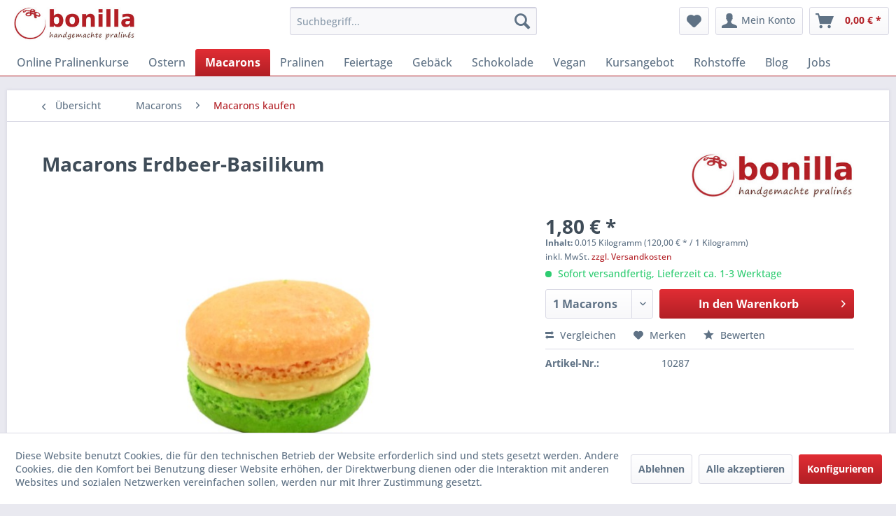

--- FILE ---
content_type: text/html; charset=UTF-8
request_url: https://bonilla.de/macarons/macarons-kaufen/268/macarons-erdbeer-basilikum
body_size: 23755
content:
<!DOCTYPE html> <html class="no-js" lang="de" itemscope="itemscope" itemtype="https://schema.org/WebPage"> <head> <meta charset="utf-8"> <meta name="author" content="" /> <meta name="robots" content="index,follow" /> <meta name="revisit-after" content="15 days" /> <meta name="keywords" content="Erdbeeren, Macarons, Creme-Füllung, weißer, Schokolde, frischen, Basilikum Zutaten, Gebäck:, Zucker, Mandelmehl, Eiweiß, Salz, Farbstoff:, Cochenillerot, A*, Tartrazin*, Indigotin. Zutaten, Füllung:, Weiße, Schokoladenganache" /> <meta name="description" content="Erdbeer-Macarons mit einer Creme aus weißer Schokolade und Erdbeeren, verfeinert mit frischem Basilikum" /> <meta property="og:type" content="product" /> <meta property="og:site_name" content="Handgemache Pralinen online Shop" /> <meta property="og:url" content="https://bonilla.de/macarons/macarons-kaufen/268/macarons-erdbeer-basilikum" /> <meta property="og:title" content="Macarons Erdbeer-Basilikum" /> <meta property="og:description" content="Macarons mit einer Creme-Füllung aus weißer Schokolde, frischen Erdbeeren und Basilikum Zutaten Gebäck: Zucker, Mandelmehl , Eiweiß , Salz,…" /> <meta property="og:image" content="https://bonilla.de/media/image/32/f6/e6/Macarons-Erdbeer-Bailikum.jpg" /> <meta property="product:brand" content="Bonilla Pralinenmanufaktur" /> <meta property="product:price" content="1,80" /> <meta property="product:product_link" content="https://bonilla.de/macarons/macarons-kaufen/268/macarons-erdbeer-basilikum" /> <meta name="twitter:card" content="product" /> <meta name="twitter:site" content="Handgemache Pralinen online Shop" /> <meta name="twitter:title" content="Macarons Erdbeer-Basilikum" /> <meta name="twitter:description" content="Macarons mit einer Creme-Füllung aus weißer Schokolde, frischen Erdbeeren und Basilikum Zutaten Gebäck: Zucker, Mandelmehl , Eiweiß , Salz,…" /> <meta name="twitter:image" content="https://bonilla.de/media/image/32/f6/e6/Macarons-Erdbeer-Bailikum.jpg" /> <meta itemprop="copyrightHolder" content="Handgemache Pralinen online Shop" /> <meta itemprop="copyrightYear" content="2025" /> <meta itemprop="isFamilyFriendly" content="True" /> <meta itemprop="image" content="https://bonilla.de/media/image/ff/ca/85/logo-bonilla.jpg" /> <meta name="viewport" content="width=device-width, initial-scale=1.0"> <meta name="mobile-web-app-capable" content="yes"> <meta name="apple-mobile-web-app-title" content="Handgemache Pralinen online Shop"> <meta name="apple-mobile-web-app-capable" content="yes"> <meta name="apple-mobile-web-app-status-bar-style" content="default"> <link rel="apple-touch-icon-precomposed" href="https://bonilla.de/media/image/d9/d9/28/android-chrome-192x192.png"> <link rel="shortcut icon" href="https://bonilla.de/media/image/8b/4f/80/favicon-32x32.png"> <meta name="msapplication-navbutton-color" content="#B21F25" /> <meta name="application-name" content="Handgemache Pralinen online Shop" /> <meta name="msapplication-starturl" content="https://bonilla.de/" /> <meta name="msapplication-window" content="width=1024;height=768" /> <meta name="msapplication-TileImage" content="https://bonilla.de/media/image/d9/d9/28/android-chrome-192x192.png"> <meta name="msapplication-TileColor" content="#B21F25"> <meta name="theme-color" content="#B21F25" /> <link rel="canonical" href="https://bonilla.de/macarons/macarons-kaufen/268/macarons-erdbeer-basilikum" /> <title itemprop="name">Macarons mit Erdbeer-Füllung und Basilikum | Handgemache Pralinen online Shop</title> <link href="/web/cache/1768554634_ab645af15f97b77e452a2e0ce76851d5.css" media="all" rel="stylesheet" type="text/css" />  <script>
!function(f,b,e,v,n,t,s)
{if(f.fbq)return;n=f.fbq=function(){n.callMethod?
n.callMethod.apply(n,arguments):n.queue.push(arguments)};
if(!f._fbq)f._fbq=n;n.push=n;n.loaded=!0;n.version='2.0';
n.queue=[];t=b.createElement(e);t.async=!0;
t.src=v;s=b.getElementsByTagName(e)[0];
s.parentNode.insertBefore(t,s)}(window, document,'script',
'https://connect.facebook.net/en_US/fbevents.js');
fbq('init', '588749598417241');
fbq('track', 'PageView');
</script> <noscript><img height="1" width="1" style="display:none" src="https://www.facebook.com/tr?id=588749598417241&ev=PageView&noscript=1" /></noscript>  </head> <body class="is--ctl-detail is--act-index" > <div data-paypalUnifiedMetaDataContainer="true" data-paypalUnifiedRestoreOrderNumberUrl="https://bonilla.de/widgets/PaypalUnifiedOrderNumber/restoreOrderNumber" class="is--hidden"> </div> <div class="page-wrap"> <noscript class="noscript-main"> <div class="alert is--warning"> <div class="alert--icon"> <i class="icon--element icon--warning"></i> </div> <div class="alert--content"> Um Handgemache&#x20;Pralinen&#x20;online&#x20;Shop in vollem Umfang nutzen zu k&ouml;nnen, empfehlen wir Ihnen Javascript in Ihrem Browser zu aktiveren. </div> </div> </noscript> <header class="header-main"> <div class="container header--navigation"> <div class="logo-main block-group" role="banner"> <div class="logo--shop block"> <a class="logo--link" href="https://bonilla.de/" title="Handgemache Pralinen online Shop - zur Startseite wechseln"> <picture> <source srcset="https://bonilla.de/media/image/ff/ca/85/logo-bonilla.jpg" media="(min-width: 78.75em)"> <source srcset="https://bonilla.de/media/image/ff/ca/85/logo-bonilla.jpg" media="(min-width: 64em)"> <source srcset="https://bonilla.de/media/image/ff/ca/85/logo-bonilla.jpg" media="(min-width: 48em)"> <img srcset="https://bonilla.de/media/image/e0/de/48/logo-tablet.png" alt="Handgemache Pralinen online Shop - zur Startseite wechseln" /> </picture> </a> </div> </div> <nav class="shop--navigation block-group"> <ul class="navigation--list block-group" role="menubar"> <li class="navigation--entry entry--menu-left" role="menuitem"> <a class="entry--link entry--trigger btn is--icon-left" href="#offcanvas--left" data-offcanvas="true" data-offCanvasSelector=".sidebar-main" aria-label="Menü"> <i class="icon--menu"></i> Menü </a> </li> <li class="navigation--entry entry--search" role="menuitem" data-search="true" aria-haspopup="true" data-minLength="3"> <a class="btn entry--link entry--trigger" href="#show-hide--search" title="Suche anzeigen / schließen" aria-label="Suche anzeigen / schließen"> <i class="icon--search"></i> <span class="search--display">Suchen</span> </a> <form action="/search" method="get" class="main-search--form"> <input type="search" name="sSearch" aria-label="Suchbegriff..." class="main-search--field" autocomplete="off" autocapitalize="off" placeholder="Suchbegriff..." maxlength="30" /> <button type="submit" class="main-search--button" aria-label="Suchen"> <i class="icon--search"></i> <span class="main-search--text">Suchen</span> </button> <div class="form--ajax-loader">&nbsp;</div> </form> <div class="main-search--results"></div> </li>  <li class="navigation--entry entry--notepad" role="menuitem"> <a href="https://bonilla.de/note" title="Merkzettel" aria-label="Merkzettel" class="btn"> <i class="icon--heart"></i> </a> </li> <li class="navigation--entry entry--account" role="menuitem" data-offcanvas="true" data-offCanvasSelector=".account--dropdown-navigation"> <a href="https://bonilla.de/account" title="Mein Konto" aria-label="Mein Konto" class="btn is--icon-left entry--link account--link"> <i class="icon--account"></i> <span class="account--display"> Mein Konto </span> </a> </li> <li class="navigation--entry entry--cart" role="menuitem"> <a class="btn is--icon-left cart--link" href="https://bonilla.de/checkout/cart" title="Warenkorb" aria-label="Warenkorb"> <span class="cart--display"> Warenkorb </span> <span class="badge is--primary is--minimal cart--quantity is--hidden">0</span> <i class="icon--basket"></i> <span class="cart--amount"> 0,00&nbsp;&euro; * </span> </a> <div class="ajax-loader">&nbsp;</div> </li>  </ul> </nav> <div class="container--ajax-cart" data-collapse-cart="true" data-displayMode="offcanvas"></div> </div> </header> <nav class="navigation-main"> <div class="container" data-menu-scroller="true" data-listSelector=".navigation--list.container" data-viewPortSelector=".navigation--list-wrapper"> <div class="navigation--list-wrapper"> <ul class="navigation--list container" role="menubar" itemscope="itemscope" itemtype="https://schema.org/SiteNavigationElement"> <li class="navigation--entry" role="menuitem"><a class="navigation--link" href="https://bonilla.de/online-pralinenkurse/" title="Online Pralinenkurse" aria-label="Online Pralinenkurse" itemprop="url"><span itemprop="name">Online Pralinenkurse</span></a></li><li class="navigation--entry" role="menuitem"><a class="navigation--link" href="https://bonilla.de/ostern/" title="Ostern" aria-label="Ostern" itemprop="url"><span itemprop="name">Ostern</span></a></li><li class="navigation--entry is--active" role="menuitem"><a class="navigation--link is--active" href="https://bonilla.de/macarons/" title="Macarons" aria-label="Macarons" itemprop="url"><span itemprop="name">Macarons</span></a></li><li class="navigation--entry" role="menuitem"><a class="navigation--link" href="https://bonilla.de/pralinen/" title="Pralinen" aria-label="Pralinen" itemprop="url"><span itemprop="name">Pralinen</span></a></li><li class="navigation--entry" role="menuitem"><a class="navigation--link" href="https://bonilla.de/feiertage/" title="Feiertage" aria-label="Feiertage" itemprop="url"><span itemprop="name">Feiertage</span></a></li><li class="navigation--entry" role="menuitem"><a class="navigation--link" href="https://bonilla.de/gebaeck/" title="Gebäck" aria-label="Gebäck" itemprop="url"><span itemprop="name">Gebäck</span></a></li><li class="navigation--entry" role="menuitem"><a class="navigation--link" href="https://bonilla.de/schokolade/" title="Schokolade" aria-label="Schokolade" itemprop="url"><span itemprop="name">Schokolade</span></a></li><li class="navigation--entry" role="menuitem"><a class="navigation--link" href="https://bonilla.de/vegan/" title="Vegan" aria-label="Vegan" itemprop="url"><span itemprop="name">Vegan</span></a></li><li class="navigation--entry" role="menuitem"><a class="navigation--link" href="https://bonilla.de/kursangebot/" title="Kursangebot" aria-label="Kursangebot" itemprop="url"><span itemprop="name">Kursangebot</span></a></li><li class="navigation--entry" role="menuitem"><a class="navigation--link" href="https://bonilla.de/rohstoffe/" title="Rohstoffe" aria-label="Rohstoffe" itemprop="url"><span itemprop="name">Rohstoffe</span></a></li><li class="navigation--entry" role="menuitem"><a class="navigation--link" href="https://bonilla.de/blog/" title="Blog" aria-label="Blog" itemprop="url"><span itemprop="name">Blog</span></a></li><li class="navigation--entry" role="menuitem"><a class="navigation--link" href="https://bonilla.de/jobs/" title="Jobs" aria-label="Jobs" itemprop="url"><span itemprop="name">Jobs</span></a></li> </ul> </div> <div class="advanced-menu" data-advanced-menu="true" data-hoverDelay="250"> <div class="menu--container"> <div class="button-container"> <a href="https://bonilla.de/online-pralinenkurse/" class="button--category" aria-label="Zur Kategorie Online Pralinenkurse" title="Zur Kategorie Online Pralinenkurse"> <i class="icon--arrow-right"></i> Zur Kategorie Online Pralinenkurse </a> <span class="button--close"> <i class="icon--cross"></i> </span> </div> </div> <div class="menu--container"> <div class="button-container"> <a href="https://bonilla.de/ostern/" class="button--category" aria-label="Zur Kategorie Ostern" title="Zur Kategorie Ostern"> <i class="icon--arrow-right"></i> Zur Kategorie Ostern </a> <span class="button--close"> <i class="icon--cross"></i> </span> </div> <div class="content--wrapper has--teaser"> <div class="menu--teaser" style="width: 100%;"> <div class="teaser--headline">Geschenkideen für Ostern - Pralinen & Schokolade</div> <div class="teaser--text"> Handgemachte Osterpralinen &amp; Schokoladenhasen – Feinster Genuss zu Ostern Ostern ist die perfekte Zeit, um sich und seinen Liebsten etwas ganz Besonderes zu gönnen! Entdecke unsere liebevoll handgefertigten Osterpralinen ,... <a class="teaser--text-link" href="https://bonilla.de/ostern/" aria-label="mehr erfahren" title="mehr erfahren"> mehr erfahren </a> </div> </div> </div> </div> <div class="menu--container"> <div class="button-container"> <a href="https://bonilla.de/macarons/" class="button--category" aria-label="Zur Kategorie Macarons" title="Zur Kategorie Macarons"> <i class="icon--arrow-right"></i> Zur Kategorie Macarons </a> <span class="button--close"> <i class="icon--cross"></i> </span> </div> <div class="content--wrapper has--content has--teaser"> <ul class="menu--list menu--level-0 columns--2" style="width: 50%;"> <li class="menu--list-item item--level-0" style="width: 100%"> <a href="https://bonilla.de/macarons/macarons-kaufen/" class="menu--list-item-link" aria-label="Macarons kaufen" title="Macarons kaufen">Macarons kaufen</a> </li> <li class="menu--list-item item--level-0" style="width: 100%"> <a href="https://bonilla.de/macarons/macarons-schachteln/" class="menu--list-item-link" aria-label="Macarons Schachteln" title="Macarons Schachteln">Macarons Schachteln</a> </li> <li class="menu--list-item item--level-0" style="width: 100%"> <a href="https://bonilla.de/macarons/logo-macarons/" class="menu--list-item-link" aria-label="Logo Macarons" title="Logo Macarons">Logo Macarons</a> </li> </ul> <div class="menu--delimiter" style="right: 50%;"></div> <div class="menu--teaser" style="width: 50%;"> <div class="teaser--headline">Leckere Macarons online </div> <div class="teaser--text"> Frische und weiche Macarons, handgefertigt mit ausgewählten Zutaten Macaron &nbsp;ist französi­sches Mandel-Baiser-Gebäck. Es besteht aus zwei Gebäckschalen mit einer leckeren Füllung dazwischen. Macarons mit Füllungen aus Schokolade,... <a class="teaser--text-link" href="https://bonilla.de/macarons/" aria-label="mehr erfahren" title="mehr erfahren"> mehr erfahren </a> </div> </div> </div> </div> <div class="menu--container"> <div class="button-container"> <a href="https://bonilla.de/pralinen/" class="button--category" aria-label="Zur Kategorie Pralinen" title="Zur Kategorie Pralinen"> <i class="icon--arrow-right"></i> Zur Kategorie Pralinen </a> <span class="button--close"> <i class="icon--cross"></i> </span> </div> <div class="content--wrapper has--content has--teaser"> <ul class="menu--list menu--level-0 columns--2" style="width: 50%;"> <li class="menu--list-item item--level-0" style="width: 100%"> <a href="https://bonilla.de/pralinen/pralinensortiment/" class="menu--list-item-link" aria-label="Pralinensortiment" title="Pralinensortiment">Pralinensortiment</a> </li> <li class="menu--list-item item--level-0" style="width: 100%"> <a href="https://bonilla.de/pralinen/pralinenschachteln/" class="menu--list-item-link" aria-label="Pralinenschachteln" title="Pralinenschachteln">Pralinenschachteln</a> </li> <li class="menu--list-item item--level-0" style="width: 100%"> <a href="https://bonilla.de/pralinen/herbstpralinen/" class="menu--list-item-link" aria-label="Herbstpralinen" title="Herbstpralinen">Herbstpralinen</a> </li> </ul> <div class="menu--delimiter" style="right: 50%;"></div> <div class="menu--teaser" style="width: 50%;"> <div class="teaser--headline">Handgefertigte Pralinen kaufen im Bonilla-Onlineshop</div> <div class="teaser--text"> Handgemachte Trüffeln und Pralinen aus eigener Manufaktur bei Stuttgart Pralinen &nbsp;sind mundgerechte Schokoladenerzeugnisse mit einer Füllung aus einer weichen Creme, verfeinert mit Likören, Schnäpsen oder alkoholfrei. Als Füllung... <a class="teaser--text-link" href="https://bonilla.de/pralinen/" aria-label="mehr erfahren" title="mehr erfahren"> mehr erfahren </a> </div> </div> </div> </div> <div class="menu--container"> <div class="button-container"> <a href="https://bonilla.de/feiertage/" class="button--category" aria-label="Zur Kategorie Feiertage" title="Zur Kategorie Feiertage"> <i class="icon--arrow-right"></i> Zur Kategorie Feiertage </a> <span class="button--close"> <i class="icon--cross"></i> </span> </div> <div class="content--wrapper has--content has--teaser"> <ul class="menu--list menu--level-0 columns--2" style="width: 50%;"> <li class="menu--list-item item--level-0" style="width: 100%"> <a href="https://bonilla.de/feiertage/valentinstag/" class="menu--list-item-link" aria-label="Valentinstag" title="Valentinstag">Valentinstag</a> </li> <li class="menu--list-item item--level-0" style="width: 100%"> <a href="https://bonilla.de/feiertage/muttertag/" class="menu--list-item-link" aria-label="Muttertag" title="Muttertag">Muttertag</a> </li> <li class="menu--list-item item--level-0" style="width: 100%"> <a href="https://bonilla.de/feiertage/vatertag/" class="menu--list-item-link" aria-label="Vatertag" title="Vatertag">Vatertag</a> </li> <li class="menu--list-item item--level-0" style="width: 100%"> <a href="https://bonilla.de/feiertage/halloween/" class="menu--list-item-link" aria-label="Halloween" title="Halloween">Halloween</a> </li> <li class="menu--list-item item--level-0" style="width: 100%"> <a href="https://bonilla.de/feiertage/weihnachten/" class="menu--list-item-link" aria-label="Weihnachten" title="Weihnachten">Weihnachten</a> </li> </ul> <div class="menu--delimiter" style="right: 50%;"></div> <div class="menu--teaser" style="width: 50%;"> <div class="teaser--headline">Macarons- und Pralinengeschenke für Feiertage</div> </div> </div> </div> <div class="menu--container"> <div class="button-container"> <a href="https://bonilla.de/gebaeck/" class="button--category" aria-label="Zur Kategorie Gebäck" title="Zur Kategorie Gebäck"> <i class="icon--arrow-right"></i> Zur Kategorie Gebäck </a> <span class="button--close"> <i class="icon--cross"></i> </span> </div> <div class="content--wrapper has--teaser"> <div class="menu--teaser" style="width: 100%;"> <div class="teaser--headline">Hausgemachtes Gebäck von Bonilla in Confiserie-Qualität</div> <div class="teaser--text"> Cantuccini, Amaretti oder Butterkekse - handgemacht aus sorgfältig ausgesuchten regionalen Zutaten, ohne Zusatz von Farbstoffen, Konservierungsstoffen und künstlichen Aromen. Genuss pur! <a class="teaser--text-link" href="https://bonilla.de/gebaeck/" aria-label="mehr erfahren" title="mehr erfahren"> mehr erfahren </a> </div> </div> </div> </div> <div class="menu--container"> <div class="button-container"> <a href="https://bonilla.de/schokolade/" class="button--category" aria-label="Zur Kategorie Schokolade" title="Zur Kategorie Schokolade"> <i class="icon--arrow-right"></i> Zur Kategorie Schokolade </a> <span class="button--close"> <i class="icon--cross"></i> </span> </div> <div class="content--wrapper has--content has--teaser"> <ul class="menu--list menu--level-0 columns--2" style="width: 50%;"> <li class="menu--list-item item--level-0" style="width: 100%"> <a href="https://bonilla.de/schokolade/tafelschokolade/" class="menu--list-item-link" aria-label="Tafelschokolade" title="Tafelschokolade">Tafelschokolade</a> </li> </ul> <div class="menu--delimiter" style="right: 50%;"></div> <div class="menu--teaser" style="width: 50%;"> <div class="teaser--headline">Handgeschöpfte Schokolade pur oder veredelt</div> <div class="teaser--text"> Frische, handgeschöpfte Schokolade aus eigener Manufaktur bei Stuttgart Bestellen Sie noch heute! Beste Frische und Qualität für Sie! Unsere handgeschöpfte Schokolade aus der eigenen Manufaktur bei Stuttgart wird in einem aufwendigen Prozess... <a class="teaser--text-link" href="https://bonilla.de/schokolade/" aria-label="mehr erfahren" title="mehr erfahren"> mehr erfahren </a> </div> </div> </div> </div> <div class="menu--container"> <div class="button-container"> <a href="https://bonilla.de/vegan/" class="button--category" aria-label="Zur Kategorie Vegan" title="Zur Kategorie Vegan"> <i class="icon--arrow-right"></i> Zur Kategorie Vegan </a> <span class="button--close"> <i class="icon--cross"></i> </span> </div> <div class="content--wrapper has--content has--teaser"> <ul class="menu--list menu--level-0 columns--2" style="width: 50%;"> <li class="menu--list-item item--level-0" style="width: 100%"> <a href="https://bonilla.de/vegan/vegane-produkte/" class="menu--list-item-link" aria-label="Vegane Produkte" title="Vegane Produkte">Vegane Produkte</a> </li> <li class="menu--list-item item--level-0" style="width: 100%"> <a href="https://bonilla.de/vegan/vegan-me-pralinen/" class="menu--list-item-link" aria-label="&quot;Vegan me&quot; Pralinen" title="&quot;Vegan me&quot; Pralinen">"Vegan me" Pralinen</a> </li> </ul> <div class="menu--delimiter" style="right: 50%;"></div> <div class="menu--teaser" style="width: 50%;"> <div class="teaser--text"> Inspiriert von der weltweiten&nbsp; Bewegung "VEGANUARY", haben wir unsere vegane Marke "vegan me" ins Leben gerufen. Neben sämtlichen Pralinensorten in dunkler, heller und weißer veganen Schokolade, gehören zu dieser Marke auch Orangen- und... <a class="teaser--text-link" href="https://bonilla.de/vegan/" aria-label="mehr erfahren" title="mehr erfahren"> mehr erfahren </a> </div> </div> </div> </div> <div class="menu--container"> <div class="button-container"> <a href="https://bonilla.de/kursangebot/" class="button--category" aria-label="Zur Kategorie Kursangebot" title="Zur Kategorie Kursangebot"> <i class="icon--arrow-right"></i> Zur Kategorie Kursangebot </a> <span class="button--close"> <i class="icon--cross"></i> </span> </div> <div class="content--wrapper has--teaser"> <div class="menu--teaser" style="width: 100%;"> <div class="teaser--headline">Pralinenkurse, Macaronskurse, Schokoladentastings</div> <div class="teaser--text"> Kurse und Events&nbsp;-&nbsp;als Firmenfeier, Familienfest oder Geburtstag buchbar Trüffel- und Pralinenkurse In den&nbsp;Pralinenkursen&nbsp;erlernen Sie die Kunst der Trüffel- und Pralinenherstellung. Wir stellen gemeinsam fünf Sorten... <a class="teaser--text-link" href="https://bonilla.de/kursangebot/" aria-label="mehr erfahren" title="mehr erfahren"> mehr erfahren </a> </div> </div> </div> </div> <div class="menu--container"> <div class="button-container"> <a href="https://bonilla.de/rohstoffe/" class="button--category" aria-label="Zur Kategorie Rohstoffe" title="Zur Kategorie Rohstoffe"> <i class="icon--arrow-right"></i> Zur Kategorie Rohstoffe </a> <span class="button--close"> <i class="icon--cross"></i> </span> </div> <div class="content--wrapper has--teaser"> <div class="menu--teaser" style="width: 100%;"> <div class="teaser--headline">Rohstoffe für Pralinen oder Macarons-Herstellung</div> <div class="teaser--text"> Rohstoffe und Zutaten für handgemachte Macarons und Pralinen Nachfolgend bieten wir für unsere Kursteilnehmer sowie für alle Interessierte ausgewählte Rohstoffe an, die zur Verarbeitung zu Hause geeignet sind. Grund- und Spezialrezepte gibt... <a class="teaser--text-link" href="https://bonilla.de/rohstoffe/" aria-label="mehr erfahren" title="mehr erfahren"> mehr erfahren </a> </div> </div> </div> </div> <div class="menu--container"> <div class="button-container"> <a href="https://bonilla.de/blog/" class="button--category" aria-label="Zur Kategorie Blog" title="Zur Kategorie Blog"> <i class="icon--arrow-right"></i> Zur Kategorie Blog </a> <span class="button--close"> <i class="icon--cross"></i> </span> </div> <div class="content--wrapper has--teaser"> <div class="menu--teaser" style="width: 100%;"> <div class="teaser--headline">Neues und Spannendes aus unserer Manufaktur</div> </div> </div> </div> <div class="menu--container"> <div class="button-container"> <a href="https://bonilla.de/jobs/" class="button--category" aria-label="Zur Kategorie Jobs" title="Zur Kategorie Jobs"> <i class="icon--arrow-right"></i> Zur Kategorie Jobs </a> <span class="button--close"> <i class="icon--cross"></i> </span> </div> <div class="content--wrapper has--teaser"> <div class="menu--teaser" style="width: 100%;"> <div class="teaser--headline">Stellenangebote Pralinenmanufaktur</div> <div class="teaser--text"> Wir sind eine der am schnellsten wachsenden Manufakturen in Süddeutschland. Wir stellen handgemachte Pralinen, Macarons und Gebäck her. Ob bei Privatkunden, in der Gastronomie oder im Geschäftskundenbereich – unsere Produkte werden gern genossen... <a class="teaser--text-link" href="https://bonilla.de/jobs/" aria-label="mehr erfahren" title="mehr erfahren"> mehr erfahren </a> </div> </div> </div> </div> </div> </div> </nav> <section class="content-main container block-group"> <nav class="content--breadcrumb block"> <a class="breadcrumb--button breadcrumb--link" href="https://bonilla.de/macarons/macarons-kaufen/" title="Übersicht"> <i class="icon--arrow-left"></i> <span class="breadcrumb--title">Übersicht</span> </a> <ul class="breadcrumb--list" role="menu" itemscope itemtype="https://schema.org/BreadcrumbList"> <li role="menuitem" class="breadcrumb--entry" itemprop="itemListElement" itemscope itemtype="https://schema.org/ListItem"> <a class="breadcrumb--link" href="https://bonilla.de/macarons/" title="Macarons" itemprop="item"> <link itemprop="url" href="https://bonilla.de/macarons/" /> <span class="breadcrumb--title" itemprop="name">Macarons</span> </a> <meta itemprop="position" content="0" /> </li> <li role="none" class="breadcrumb--separator"> <i class="icon--arrow-right"></i> </li> <li role="menuitem" class="breadcrumb--entry is--active" itemprop="itemListElement" itemscope itemtype="https://schema.org/ListItem"> <a class="breadcrumb--link" href="https://bonilla.de/macarons/macarons-kaufen/" title="Macarons kaufen" itemprop="item"> <link itemprop="url" href="https://bonilla.de/macarons/macarons-kaufen/" /> <span class="breadcrumb--title" itemprop="name">Macarons kaufen</span> </a> <meta itemprop="position" content="1" /> </li> </ul> </nav> <nav class="product--navigation"> <a href="#" class="navigation--link link--prev"> <div class="link--prev-button"> <span class="link--prev-inner">Zurück</span> </div> <div class="image--wrapper"> <div class="image--container"></div> </div> </a> <a href="#" class="navigation--link link--next"> <div class="link--next-button"> <span class="link--next-inner">Vor</span> </div> <div class="image--wrapper"> <div class="image--container"></div> </div> </a> </nav> <div class="content-main--inner"> <div id='cookie-consent' class='off-canvas is--left block-transition' data-cookie-consent-manager='true' data-cookieTimeout='60'> <div class='cookie-consent--header cookie-consent--close'> Cookie-Einstellungen <i class="icon--arrow-right"></i> </div> <div class='cookie-consent--description'> Diese Website benutzt Cookies, die für den technischen Betrieb der Website erforderlich sind und stets gesetzt werden. Andere Cookies, die den Komfort bei Benutzung dieser Website erhöhen, der Direktwerbung dienen oder die Interaktion mit anderen Websites und sozialen Netzwerken vereinfachen sollen, werden nur mit Ihrer Zustimmung gesetzt. </div> <div class='cookie-consent--configuration'> <div class='cookie-consent--configuration-header'> <div class='cookie-consent--configuration-header-text'>Konfiguration</div> </div> <div class='cookie-consent--configuration-main'> <div class='cookie-consent--group'> <input type="hidden" class="cookie-consent--group-name" value="technical" /> <label class="cookie-consent--group-state cookie-consent--state-input cookie-consent--required"> <input type="checkbox" name="technical-state" class="cookie-consent--group-state-input" disabled="disabled" checked="checked"/> <span class="cookie-consent--state-input-element"></span> </label> <div class='cookie-consent--group-title' data-collapse-panel='true' data-contentSiblingSelector=".cookie-consent--group-container"> <div class="cookie-consent--group-title-label cookie-consent--state-label"> Technisch erforderlich </div> <span class="cookie-consent--group-arrow is-icon--right"> <i class="icon--arrow-right"></i> </span> </div> <div class='cookie-consent--group-container'> <div class='cookie-consent--group-description'> Diese Cookies sind für die Grundfunktionen des Shops notwendig. </div> <div class='cookie-consent--cookies-container'> <div class='cookie-consent--cookie'> <input type="hidden" class="cookie-consent--cookie-name" value="cookieDeclined" /> <label class="cookie-consent--cookie-state cookie-consent--state-input cookie-consent--required"> <input type="checkbox" name="cookieDeclined-state" class="cookie-consent--cookie-state-input" disabled="disabled" checked="checked" /> <span class="cookie-consent--state-input-element"></span> </label> <div class='cookie--label cookie-consent--state-label'> "Alle Cookies ablehnen" Cookie </div> </div> <div class='cookie-consent--cookie'> <input type="hidden" class="cookie-consent--cookie-name" value="allowCookie" /> <label class="cookie-consent--cookie-state cookie-consent--state-input cookie-consent--required"> <input type="checkbox" name="allowCookie-state" class="cookie-consent--cookie-state-input" disabled="disabled" checked="checked" /> <span class="cookie-consent--state-input-element"></span> </label> <div class='cookie--label cookie-consent--state-label'> "Alle Cookies annehmen" Cookie </div> </div> <div class='cookie-consent--cookie'> <input type="hidden" class="cookie-consent--cookie-name" value="shop" /> <label class="cookie-consent--cookie-state cookie-consent--state-input cookie-consent--required"> <input type="checkbox" name="shop-state" class="cookie-consent--cookie-state-input" disabled="disabled" checked="checked" /> <span class="cookie-consent--state-input-element"></span> </label> <div class='cookie--label cookie-consent--state-label'> Ausgewählter Shop </div> </div> <div class='cookie-consent--cookie'> <input type="hidden" class="cookie-consent--cookie-name" value="csrf_token" /> <label class="cookie-consent--cookie-state cookie-consent--state-input cookie-consent--required"> <input type="checkbox" name="csrf_token-state" class="cookie-consent--cookie-state-input" disabled="disabled" checked="checked" /> <span class="cookie-consent--state-input-element"></span> </label> <div class='cookie--label cookie-consent--state-label'> CSRF-Token </div> </div> <div class='cookie-consent--cookie'> <input type="hidden" class="cookie-consent--cookie-name" value="cookiePreferences" /> <label class="cookie-consent--cookie-state cookie-consent--state-input cookie-consent--required"> <input type="checkbox" name="cookiePreferences-state" class="cookie-consent--cookie-state-input" disabled="disabled" checked="checked" /> <span class="cookie-consent--state-input-element"></span> </label> <div class='cookie--label cookie-consent--state-label'> Cookie-Einstellungen </div> </div> <div class='cookie-consent--cookie'> <input type="hidden" class="cookie-consent--cookie-name" value="x-cache-context-hash" /> <label class="cookie-consent--cookie-state cookie-consent--state-input cookie-consent--required"> <input type="checkbox" name="x-cache-context-hash-state" class="cookie-consent--cookie-state-input" disabled="disabled" checked="checked" /> <span class="cookie-consent--state-input-element"></span> </label> <div class='cookie--label cookie-consent--state-label'> Individuelle Preise </div> </div> <div class='cookie-consent--cookie'> <input type="hidden" class="cookie-consent--cookie-name" value="nocache" /> <label class="cookie-consent--cookie-state cookie-consent--state-input cookie-consent--required"> <input type="checkbox" name="nocache-state" class="cookie-consent--cookie-state-input" disabled="disabled" checked="checked" /> <span class="cookie-consent--state-input-element"></span> </label> <div class='cookie--label cookie-consent--state-label'> Kundenspezifisches Caching </div> </div> <div class='cookie-consent--cookie'> <input type="hidden" class="cookie-consent--cookie-name" value="paypal-cookies" /> <label class="cookie-consent--cookie-state cookie-consent--state-input cookie-consent--required"> <input type="checkbox" name="paypal-cookies-state" class="cookie-consent--cookie-state-input" disabled="disabled" checked="checked" /> <span class="cookie-consent--state-input-element"></span> </label> <div class='cookie--label cookie-consent--state-label'> PayPal-Zahlungen </div> </div> <div class='cookie-consent--cookie'> <input type="hidden" class="cookie-consent--cookie-name" value="session" /> <label class="cookie-consent--cookie-state cookie-consent--state-input cookie-consent--required"> <input type="checkbox" name="session-state" class="cookie-consent--cookie-state-input" disabled="disabled" checked="checked" /> <span class="cookie-consent--state-input-element"></span> </label> <div class='cookie--label cookie-consent--state-label'> Session </div> </div> <div class='cookie-consent--cookie'> <input type="hidden" class="cookie-consent--cookie-name" value="currency" /> <label class="cookie-consent--cookie-state cookie-consent--state-input cookie-consent--required"> <input type="checkbox" name="currency-state" class="cookie-consent--cookie-state-input" disabled="disabled" checked="checked" /> <span class="cookie-consent--state-input-element"></span> </label> <div class='cookie--label cookie-consent--state-label'> Währungswechsel </div> </div> </div> </div> </div> <div class='cookie-consent--group'> <input type="hidden" class="cookie-consent--group-name" value="comfort" /> <label class="cookie-consent--group-state cookie-consent--state-input"> <input type="checkbox" name="comfort-state" class="cookie-consent--group-state-input"/> <span class="cookie-consent--state-input-element"></span> </label> <div class='cookie-consent--group-title' data-collapse-panel='true' data-contentSiblingSelector=".cookie-consent--group-container"> <div class="cookie-consent--group-title-label cookie-consent--state-label"> Komfortfunktionen </div> <span class="cookie-consent--group-arrow is-icon--right"> <i class="icon--arrow-right"></i> </span> </div> <div class='cookie-consent--group-container'> <div class='cookie-consent--group-description'> Diese Cookies werden genutzt um das Einkaufserlebnis noch ansprechender zu gestalten, beispielsweise für die Wiedererkennung des Besuchers. </div> <div class='cookie-consent--cookies-container'> <div class='cookie-consent--cookie'> <input type="hidden" class="cookie-consent--cookie-name" value="sUniqueID" /> <label class="cookie-consent--cookie-state cookie-consent--state-input"> <input type="checkbox" name="sUniqueID-state" class="cookie-consent--cookie-state-input" /> <span class="cookie-consent--state-input-element"></span> </label> <div class='cookie--label cookie-consent--state-label'> Merkzettel </div> </div> </div> </div> </div> <div class='cookie-consent--group'> <input type="hidden" class="cookie-consent--group-name" value="statistics" /> <label class="cookie-consent--group-state cookie-consent--state-input"> <input type="checkbox" name="statistics-state" class="cookie-consent--group-state-input"/> <span class="cookie-consent--state-input-element"></span> </label> <div class='cookie-consent--group-title' data-collapse-panel='true' data-contentSiblingSelector=".cookie-consent--group-container"> <div class="cookie-consent--group-title-label cookie-consent--state-label"> Statistik & Tracking </div> <span class="cookie-consent--group-arrow is-icon--right"> <i class="icon--arrow-right"></i> </span> </div> <div class='cookie-consent--group-container'> <div class='cookie-consent--cookies-container'> <div class='cookie-consent--cookie'> <input type="hidden" class="cookie-consent--cookie-name" value="x-ua-device" /> <label class="cookie-consent--cookie-state cookie-consent--state-input"> <input type="checkbox" name="x-ua-device-state" class="cookie-consent--cookie-state-input" /> <span class="cookie-consent--state-input-element"></span> </label> <div class='cookie--label cookie-consent--state-label'> Endgeräteerkennung </div> </div> <div class='cookie-consent--cookie'> <input type="hidden" class="cookie-consent--cookie-name" value="__utm" /> <label class="cookie-consent--cookie-state cookie-consent--state-input"> <input type="checkbox" name="__utm-state" class="cookie-consent--cookie-state-input" /> <span class="cookie-consent--state-input-element"></span> </label> <div class='cookie--label cookie-consent--state-label'> Google Analytics </div> </div> <div class='cookie-consent--cookie'> <input type="hidden" class="cookie-consent--cookie-name" value="partner" /> <label class="cookie-consent--cookie-state cookie-consent--state-input"> <input type="checkbox" name="partner-state" class="cookie-consent--cookie-state-input" /> <span class="cookie-consent--state-input-element"></span> </label> <div class='cookie--label cookie-consent--state-label'> Partnerprogramm </div> </div> </div> </div> </div> </div> </div> <div class="cookie-consent--save"> <input class="cookie-consent--save-button btn is--primary" type="button" value="Einstellungen speichern" /> </div> </div> <aside class="sidebar-main off-canvas"> <div class="navigation--smartphone"> <ul class="navigation--list "> <li class="navigation--entry entry--close-off-canvas"> <a href="#close-categories-menu" title="Menü schließen" class="navigation--link"> Menü schließen <i class="icon--arrow-right"></i> </a> </li> </ul> <div class="mobile--switches">   </div> </div> <div class="sidebar--categories-wrapper" data-subcategory-nav="true" data-mainCategoryId="3" data-categoryId="68" data-fetchUrl="/widgets/listing/getCategory/categoryId/68"> <div class="categories--headline navigation--headline"> Kategorien </div> <div class="sidebar--categories-navigation"> <ul class="sidebar--navigation categories--navigation navigation--list is--drop-down is--level0 is--rounded" role="menu"> <li class="navigation--entry" role="menuitem"> <a class="navigation--link" href="https://bonilla.de/online-pralinenkurse/" data-categoryId="90" data-fetchUrl="/widgets/listing/getCategory/categoryId/90" title="Online Pralinenkurse" > Online Pralinenkurse </a> </li> <li class="navigation--entry" role="menuitem"> <a class="navigation--link" href="https://bonilla.de/ostern/" data-categoryId="21" data-fetchUrl="/widgets/listing/getCategory/categoryId/21" title="Ostern" > Ostern </a> </li> <li class="navigation--entry is--active has--sub-categories has--sub-children" role="menuitem"> <a class="navigation--link is--active has--sub-categories link--go-forward" href="https://bonilla.de/macarons/" data-categoryId="17" data-fetchUrl="/widgets/listing/getCategory/categoryId/17" title="Macarons" > Macarons <span class="is--icon-right"> <i class="icon--arrow-right"></i> </span> </a> <ul class="sidebar--navigation categories--navigation navigation--list is--level1 is--rounded" role="menu"> <li class="navigation--entry is--active" role="menuitem"> <a class="navigation--link is--active" href="https://bonilla.de/macarons/macarons-kaufen/" data-categoryId="68" data-fetchUrl="/widgets/listing/getCategory/categoryId/68" title="Macarons kaufen" > Macarons kaufen </a> </li> <li class="navigation--entry" role="menuitem"> <a class="navigation--link" href="https://bonilla.de/macarons/macarons-schachteln/" data-categoryId="72" data-fetchUrl="/widgets/listing/getCategory/categoryId/72" title="Macarons Schachteln" > Macarons Schachteln </a> </li> <li class="navigation--entry" role="menuitem"> <a class="navigation--link" href="https://bonilla.de/macarons/logo-macarons/" data-categoryId="69" data-fetchUrl="/widgets/listing/getCategory/categoryId/69" title="Logo Macarons" > Logo Macarons </a> </li> </ul> </li> <li class="navigation--entry" role="menuitem"> <a class="navigation--link" href="https://bonilla.de/macarons-zubehoer/" data-categoryId="71" data-fetchUrl="/widgets/listing/getCategory/categoryId/71" title="Macarons Zubehör" > Macarons Zubehör </a> </li> <li class="navigation--entry has--sub-children" role="menuitem"> <a class="navigation--link link--go-forward" href="https://bonilla.de/pralinen/" data-categoryId="16" data-fetchUrl="/widgets/listing/getCategory/categoryId/16" title="Pralinen" > Pralinen <span class="is--icon-right"> <i class="icon--arrow-right"></i> </span> </a> </li> <li class="navigation--entry has--sub-children" role="menuitem"> <a class="navigation--link link--go-forward" href="https://bonilla.de/feiertage/" data-categoryId="60" data-fetchUrl="/widgets/listing/getCategory/categoryId/60" title="Feiertage" > Feiertage <span class="is--icon-right"> <i class="icon--arrow-right"></i> </span> </a> </li> <li class="navigation--entry" role="menuitem"> <a class="navigation--link" href="https://bonilla.de/gebaeck/" data-categoryId="6" data-fetchUrl="/widgets/listing/getCategory/categoryId/6" title="Gebäck" > Gebäck </a> </li> <li class="navigation--entry" role="menuitem"> <a class="navigation--link" href="https://bonilla.de/regional/" data-categoryId="85" data-fetchUrl="/widgets/listing/getCategory/categoryId/85" title="Regional" > Regional </a> </li> <li class="navigation--entry has--sub-children" role="menuitem"> <a class="navigation--link link--go-forward" href="https://bonilla.de/schokolade/" data-categoryId="5" data-fetchUrl="/widgets/listing/getCategory/categoryId/5" title="Schokolade" > Schokolade <span class="is--icon-right"> <i class="icon--arrow-right"></i> </span> </a> </li> <li class="navigation--entry has--sub-children" role="menuitem"> <a class="navigation--link link--go-forward" href="https://bonilla.de/vegan/" data-categoryId="78" data-fetchUrl="/widgets/listing/getCategory/categoryId/78" title="Vegan" > Vegan <span class="is--icon-right"> <i class="icon--arrow-right"></i> </span> </a> </li> <li class="navigation--entry" role="menuitem"> <a class="navigation--link" href="https://bonilla.de/kursangebot/" data-categoryId="12" data-fetchUrl="/widgets/listing/getCategory/categoryId/12" title="Kursangebot" > Kursangebot </a> </li> <li class="navigation--entry" role="menuitem"> <a class="navigation--link" href="https://bonilla.de/rohstoffe/" data-categoryId="59" data-fetchUrl="/widgets/listing/getCategory/categoryId/59" title="Rohstoffe" > Rohstoffe </a> </li> <li class="navigation--entry" role="menuitem"> <a class="navigation--link" href="https://bonilla.de/gerolltes-eis/" data-categoryId="33" data-fetchUrl="/widgets/listing/getCategory/categoryId/33" title="Gerolltes Eis" > Gerolltes Eis </a> </li> <li class="navigation--entry has--sub-children" role="menuitem"> <a class="navigation--link link--go-forward" href="https://bonilla.de/geschaeftskunden/" data-categoryId="55" data-fetchUrl="/widgets/listing/getCategory/categoryId/55" title="Geschäftskunden" > Geschäftskunden <span class="is--icon-right"> <i class="icon--arrow-right"></i> </span> </a> </li> <li class="navigation--entry" role="menuitem"> <a class="navigation--link" href="https://bonilla.de/blog/" data-categoryId="34" data-fetchUrl="/widgets/listing/getCategory/categoryId/34" title="Blog" > Blog </a> </li> <li class="navigation--entry" role="menuitem"> <a class="navigation--link" href="https://bonilla.de/jobs/" data-categoryId="36" data-fetchUrl="/widgets/listing/getCategory/categoryId/36" title="Jobs" > Jobs </a> </li> </ul> </div> </div> </aside> <div class="content--wrapper"> <div class="content product--details" itemscope itemtype="https://schema.org/Product" data-product-navigation="/widgets/listing/productNavigation" data-category-id="68" data-main-ordernumber="10287" data-ajax-wishlist="true" data-compare-ajax="true" data-ajax-variants-container="true"> <header class="product--header"> <div class="product--info"> <h1 class="product--title" itemprop="name"> Macarons Erdbeer-Basilikum </h1> <div class="product--supplier"> <a href="https://bonilla.de/bonilla-pralinenmanufaktur/" title="Weitere Artikel von Bonilla Pralinenmanufaktur" class="product--supplier-link"> <img src="https://bonilla.de/media/image/ff/ca/85/logo-bonilla.jpg" alt="Bonilla Pralinenmanufaktur"> </a> </div> <div class="product--rating-container"> <a href="#product--publish-comment" class="product--rating-link" rel="nofollow" title="Bewertung abgeben"> <span class="product--rating"> </span> </a> </div> </div> </header> <div class="product--detail-upper block-group"> <div class="product--image-container image-slider product--image-zoom" data-image-slider="true" data-image-gallery="true" data-maxZoom="0" data-thumbnails=".image--thumbnails" > <div class="image-slider--container no--thumbnails"> <div class="image-slider--slide"> <div class="image--box image-slider--item"> <span class="image--element" data-img-large="https://bonilla.de/media/image/88/9c/11/Macarons-Erdbeer-Bailikum_1280x1280.jpg" data-img-small="https://bonilla.de/media/image/6b/62/aa/Macarons-Erdbeer-Bailikum_200x200.jpg" data-img-original="https://bonilla.de/media/image/32/f6/e6/Macarons-Erdbeer-Bailikum.jpg" data-alt="Macarons Erdbeer-Basilikum"> <span class="image--media"> <img srcset="https://bonilla.de/media/image/f2/f4/bd/Macarons-Erdbeer-Bailikum_600x600.jpg" src="https://bonilla.de/media/image/f2/f4/bd/Macarons-Erdbeer-Bailikum_600x600.jpg" alt="Macarons Erdbeer-Basilikum" itemprop="image" /> </span> </span> </div> </div> </div> </div> <div class="product--buybox block"> <div class="is--hidden" itemprop="brand" itemtype="https://schema.org/Brand" itemscope> <meta itemprop="name" content="Bonilla Pralinenmanufaktur" /> </div> <meta itemprop="weight" content="0.015 kg"/> <div itemprop="offers" itemscope itemtype="https://schema.org/Offer" class="buybox--inner"> <meta itemprop="priceCurrency" content="EUR"/> <span itemprop="priceSpecification" itemscope itemtype="https://schema.org/PriceSpecification"> <meta itemprop="valueAddedTaxIncluded" content="true"/> </span> <meta itemprop="url" content="https://bonilla.de/macarons/macarons-kaufen/268/macarons-erdbeer-basilikum"/> <div class="product--price price--default"> <span class="price--content content--default"> <meta itemprop="price" content="1.80"> 1,80&nbsp;&euro; * </span> </div> <div class='product--price price--unit'> <span class="price--label label--purchase-unit"> Inhalt: </span> 0.015 Kilogramm (120,00&nbsp;&euro; * / 1 Kilogramm) </div> <p class="product--tax" data-content="" data-modalbox="true" data-targetSelector="a" data-mode="ajax"> inkl. MwSt. <a title="Versandkosten" href="https://bonilla.de/versandkosten-und-lieferung" style="text-decoration:underline">zzgl. Versandkosten</a> </p> <div class="product--delivery"> <link itemprop="availability" href="https://schema.org/InStock" /> <p class="delivery--information"> <span class="delivery--text delivery--text-available"> <i class="delivery--status-icon delivery--status-available"></i> Sofort versandfertig, Lieferzeit ca. 1-3 Werktage </span> </p> </div> <div class="product--configurator"> </div> <form name="sAddToBasket" method="post" action="https://bonilla.de/checkout/addArticle" class="buybox--form" data-add-article="true" data-eventName="submit" data-showModal="false" data-addArticleUrl="https://bonilla.de/checkout/ajaxAddArticleCart"> <input type="hidden" name="sActionIdentifier" value=""/> <input type="hidden" name="sAddAccessories" id="sAddAccessories" value=""/> <input type="hidden" name="sAdd" value="10287"/> <div class="buybox--button-container block-group"> <div class="buybox--quantity block"> <div class="select-field"> <select id="sQuantity" name="sQuantity" class="quantity--select"> <option value="1">1 Macarons</option> <option value="2">2 Macarons</option> <option value="3">3 Macarons</option> <option value="4">4 Macarons</option> <option value="5">5 Macarons</option> <option value="6">6 Macarons</option> <option value="7">7 Macarons</option> <option value="8">8 Macarons</option> <option value="9">9 Macarons</option> <option value="10">10 Macarons</option> <option value="11">11 Macarons</option> <option value="12">12 Macarons</option> <option value="13">13 Macarons</option> <option value="14">14 Macarons</option> <option value="15">15 Macarons</option> <option value="16">16 Macarons</option> <option value="17">17 Macarons</option> <option value="18">18 Macarons</option> <option value="19">19 Macarons</option> <option value="20">20 Macarons</option> <option value="21">21 Macarons</option> <option value="22">22 Macarons</option> <option value="23">23 Macarons</option> <option value="24">24 Macarons</option> <option value="25">25 Macarons</option> </select> </div> </div> <button class="buybox--button block btn is--primary is--icon-right is--center is--large" name="In den Warenkorb"> <span class="buy-btn--cart-add">In den</span> <span class="buy-btn--cart-text">Warenkorb</span> <i class="icon--arrow-right"></i> </button> </div> </form> <nav class="product--actions"> <form action="https://bonilla.de/compare/add_article/articleID/268" method="post" class="action--form"> <button type="submit" data-product-compare-add="true" title="Vergleichen" class="action--link action--compare"> <i class="icon--compare"></i> Vergleichen </button> </form> <form action="https://bonilla.de/note/add/ordernumber/10287" method="post" class="action--form"> <button type="submit" class="action--link link--notepad" title="Auf den Merkzettel" data-ajaxUrl="https://bonilla.de/note/ajaxAdd/ordernumber/10287" data-text="Gemerkt"> <i class="icon--heart"></i> <span class="action--text">Merken</span> </button> </form> <a href="#content--product-reviews" data-show-tab="true" class="action--link link--publish-comment" rel="nofollow" title="Bewertung abgeben"> <i class="icon--star"></i> Bewerten </a> </nav> </div> <ul class="product--base-info list--unstyled"> <li class="base-info--entry entry--sku"> <strong class="entry--label"> Artikel-Nr.: </strong> <meta itemprop="productID" content="416"/> <span class="entry--content" itemprop="sku"> 10287 </span> </li> </ul> </div> </div> <div class="tab-menu--product"> <div class="tab--navigation"> <a href="#" class="tab--link" title="Beschreibung" data-tabName="description">Beschreibung</a> <a href="#" class="tab--link" title="Bewertungen" data-tabName="rating"> Bewertungen <span class="product--rating-count">0</span> </a> </div> <div class="tab--container-list"> <div class="tab--container"> <div class="tab--header"> <a href="#" class="tab--title" title="Beschreibung">Beschreibung</a> </div> <div class="tab--preview"> Macarons mit einer Creme-Füllung aus weißer Schokolde, frischen Erdbeeren und Basilikum...<a href="#" class="tab--link" title=" mehr"> mehr</a> </div> <div class="tab--content"> <div class="buttons--off-canvas"> <a href="#" title="Menü schließen" class="close--off-canvas"> <i class="icon--arrow-left"></i> Menü schließen </a> </div> <div class="content--description"> <div class="content--title"> Produktinformationen "Macarons Erdbeer-Basilikum" </div> <div class="product--description" itemprop="description"> <p><strong>Macarons mit einer Creme-Füllung aus weißer Schokolde, frischen Erdbeeren und Basilikum</strong></p> <p><strong>Zutaten Gebäck:</strong> Zucker, <strong>Mandelmehl</strong>,<strong> Eiweiß</strong>, Salz, Farbstoff: <em>Cochenillerot A<strong>*, </strong>Tartrazin*, Indigotin</em>.</p> <p><strong>Zutaten Füllung</strong>: Weiße Schokoladenganache (weiße Schokolade (Zucker, <strong>Vollmilchpulver</strong>, Kakaobutter, Emulgator: <strong>Sonnenblumenlecithin</strong>, Vanille), Erdbeeren, Basilikum.</p> <p>Ohne Konservierungsstoffe, glutenfrei, handgefertigt.</p> <p>&nbsp;</p> <p>Nährwertangaben:</p> <table border="0" frame="VOID" rules="NONE" cellspacing="0"><colgroup><col width="86"><col width="75"></colgroup> <tbody> <tr> <td align="LEFT" width="86" height="17"><strong>Pro 100 g</strong></td> <td align="CENTER" width="75"><strong>Menge, g</strong></td> </tr> <tr> <td align="LEFT" height="17">kcal /&nbsp;kJ</td> <td align="CENTER"> <p>391,75 /<br>1640,69</p> </td> </tr> <tr> <td align="LEFT" height="17">gesättigte Fettsäuren</td> <td align="CENTER">2,6</td> </tr> <tr> <td align="LEFT" height="17">Eiweiß</td> <td align="CENTER">18,16</td> </tr> <tr> <td align="LEFT" height="17">Fett</td> <td align="CENTER">15,15</td> </tr> <tr> <td align="LEFT" height="17">Kohlenhydrate</td> <td align="CENTER">44,23</td> </tr> <tr> <td align="LEFT" height="17">Zucker</td> <td align="CENTER">11,0</td> </tr> <tr> <td align="LEFT" height="17">Salz</td> <td align="CENTER">0,0</td> </tr> </tbody> </table> <p>&nbsp;</p> <p>&nbsp;* lt. EU-Gesetzgebung: k<span>ann Aktivität und Aufmerksamkeit von Kindern beeinträchtigen</span></p> </div> <div class="content--title"> Weiterführende Links zu "Macarons Erdbeer-Basilikum" </div> <ul class="content--list list--unstyled"> <li class="list--entry"> <a href="https://bonilla.de/anfrage-formular?sInquiry=detail&sOrdernumber=10287" rel="nofollow" class="content--link link--contact" title="Fragen zum Artikel?"> <i class="icon--arrow-right"></i> Fragen zum Artikel? </a> </li> <li class="list--entry"> <a href="https://bonilla.de/bonilla-pralinenmanufaktur/" target="_parent" class="content--link link--supplier" title="Weitere Artikel von Bonilla Pralinenmanufaktur"> <i class="icon--arrow-right"></i> Weitere Artikel von Bonilla Pralinenmanufaktur </a> </li> </ul> </div> </div> </div> <div class="tab--container"> <div class="tab--header"> <a href="#" class="tab--title" title="Bewertungen">Bewertungen</a> <span class="product--rating-count">0</span> </div> <div class="tab--preview"> Bewertungen lesen, schreiben und diskutieren...<a href="#" class="tab--link" title=" mehr"> mehr</a> </div> <div id="tab--product-comment" class="tab--content"> <div class="buttons--off-canvas"> <a href="#" title="Menü schließen" class="close--off-canvas"> <i class="icon--arrow-left"></i> Menü schließen </a> </div> <div class="content--product-reviews" id="detail--product-reviews"> <div class="content--title"> Kundenbewertungen für "Macarons Erdbeer-Basilikum" </div> <div class="review--form-container"> <div id="product--publish-comment" class="content--title"> Bewertung schreiben </div> <div class="alert is--warning is--rounded"> <div class="alert--icon"> <i class="icon--element icon--warning"></i> </div> <div class="alert--content"> Bewertungen werden nach Überprüfung freigeschaltet. </div> </div> <form method="post" action="https://bonilla.de/macarons/macarons-kaufen/268/macarons-erdbeer-basilikum?action=rating&amp;c=68#detail--product-reviews" class="content--form review--form"> <input name="sVoteName" type="text" value="" class="review--field" aria-label="Ihr Name" placeholder="Ihr Name" /> <input name="sVoteMail" type="email" value="" class="review--field" aria-label="Ihre E-Mail-Adresse" placeholder="Ihre E-Mail-Adresse*" required="required" aria-required="true" /> <input name="sVoteSummary" type="text" value="" id="sVoteSummary" class="review--field" aria-label="Zusammenfassung" placeholder="Zusammenfassung*" required="required" aria-required="true" /> <div class="field--select review--field select-field"> <select name="sVoteStars" aria-label="Bewertung abgeben"> <option value="10">10 sehr gut</option> <option value="9">9</option> <option value="8">8</option> <option value="7">7</option> <option value="6">6</option> <option value="5">5</option> <option value="4">4</option> <option value="3">3</option> <option value="2">2</option> <option value="1">1 sehr schlecht</option> </select> </div> <textarea name="sVoteComment" placeholder="Ihre Meinung" cols="3" rows="2" class="review--field" aria-label="Ihre Meinung"></textarea> <div> <div class="captcha--placeholder" data-captcha="true" data-src="/widgets/Captcha/getCaptchaByName/captchaName/default" data-errorMessage="Bitte füllen Sie das Captcha-Feld korrekt aus." > </div> <input type="hidden" name="captchaName" value="default" /> </div> <p class="review--notice"> Die mit einem * markierten Felder sind Pflichtfelder. </p> <p class="privacy-information block-group"> <input name="privacy-checkbox" type="checkbox" id="privacy-checkbox" required="required" aria-label="Ich habe die Datenschutzbestimmungen zur Kenntnis genommen." aria-required="true" value="1" class="is--required" /> <label for="privacy-checkbox"> Ich habe die <a title="Datenschutzbestimmungen" href="https://bonilla.de/datenschutz" target="_blank">Datenschutzbestimmungen</a> zur Kenntnis genommen. </label> </p> <div class="review--actions"> <button type="submit" class="btn is--primary" name="Submit"> Speichern </button> </div> </form> </div> </div> </div> </div> </div> </div> <div class="tab-menu--cross-selling"> <div class="tab--navigation"> <a href="#content--similar-products" title="Ähnliche Artikel" class="tab--link">Ähnliche Artikel</a> <a href="#content--also-bought" title="Kunden kauften auch" class="tab--link">Kunden kauften auch</a> <a href="#content--customer-viewed" title="Kunden haben sich ebenfalls angesehen" class="tab--link">Kunden haben sich ebenfalls angesehen</a> </div> <div class="tab--container-list"> <div class="tab--container" data-tab-id="similar"> <div class="tab--header"> <a href="#" class="tab--title" title="Ähnliche Artikel">Ähnliche Artikel</a> </div> <div class="tab--content content--similar"> <div class="similar--content"> <div class="product-slider " data-initOnEvent="onShowContent-similar" data-product-slider="true"> <div class="product-slider--container"> <div class="product-slider--item"> <div class="product--box box--slider" data-page-index="" data-ordernumber="10041" data-category-id="68"> <div class="box--content is--rounded"> <div class="product--badges"> </div> <div class="product--info"> <a href="https://bonilla.de/macarons/macarons-kaufen/40/macarons-dunkle-schokolade" title="Macarons dunkle Schokolade" class="product--image" > <span class="image--element"> <span class="image--media"> <img srcset="https://bonilla.de/media/image/28/d5/99/Schokoladen-Macarons-mit-einer-Ganache-aus-dunkler-Schokolade_200x200.jpg" alt="Schokoladen-Macaron" data-extension="jpg" title="Schokoladen-Macaron" /> </span> </span> </a> <a href="https://bonilla.de/macarons/macarons-kaufen/40/macarons-dunkle-schokolade" class="product--title" title="Macarons dunkle Schokolade"> Macarons dunkle Schokolade </a> <div class="product--price-info"> <div class="price--unit" title="Inhalt 0.015 Kilogramm (120,00&nbsp;&euro; * / 1 Kilogramm)"> <span class="price--label label--purchase-unit is--bold is--nowrap"> Inhalt </span> <span class="is--nowrap"> 0.015 Kilogramm </span> <span class="is--nowrap"> (120,00&nbsp;&euro; * / 1 Kilogramm) </span> </div> <div class="product--price"> <span class="price--default is--nowrap"> 1,80&nbsp;&euro; * </span> </div> </div> </div> </div> </div> </div> <div class="product-slider--item"> <div class="product--box box--slider" data-page-index="" data-ordernumber="10042" data-category-id="68"> <div class="box--content is--rounded"> <div class="product--badges"> </div> <div class="product--info"> <a href="https://bonilla.de/macarons/macarons-kaufen/41/macarons-karamell-salzblume" title="Macarons Karamell Salzblume" class="product--image" > <span class="image--element"> <span class="image--media"> <img srcset="https://bonilla.de/media/image/02/58/d5/Caramel-Sale-Macarons-mit-Salzkaramell-Fuellung_200x200.jpg" alt="Caramel-Salé-Macaron" data-extension="jpg" title="Caramel-Salé-Macaron" /> </span> </span> </a> <a href="https://bonilla.de/macarons/macarons-kaufen/41/macarons-karamell-salzblume" class="product--title" title="Macarons Karamell Salzblume"> Macarons Karamell Salzblume </a> <div class="product--price-info"> <div class="price--unit" title="Inhalt 0.015 Kilogramm (120,00&nbsp;&euro; * / 1 Kilogramm)"> <span class="price--label label--purchase-unit is--bold is--nowrap"> Inhalt </span> <span class="is--nowrap"> 0.015 Kilogramm </span> <span class="is--nowrap"> (120,00&nbsp;&euro; * / 1 Kilogramm) </span> </div> <div class="product--price"> <span class="price--default is--nowrap"> 1,80&nbsp;&euro; * </span> </div> </div> </div> </div> </div> </div> <div class="product-slider--item"> <div class="product--box box--slider" data-page-index="" data-ordernumber="10044" data-category-id="68"> <div class="box--content is--rounded"> <div class="product--badges"> </div> <div class="product--info"> <a href="https://bonilla.de/macarons/macarons-kaufen/42/macarons-orange-holunderbluete" title="Macarons Orange-Holunderblüte" class="product--image" > <span class="image--element"> <span class="image--media"> <img srcset="https://bonilla.de/media/image/d7/0e/6e/Orangen-Macarons-mit-einer-Ganache-aus-weisser-Schokolade-und-Orangen-Marmelade_200x200.jpg" alt="Orange-Holunder-Macaron" data-extension="jpg" title="Orange-Holunder-Macaron" /> </span> </span> </a> <a href="https://bonilla.de/macarons/macarons-kaufen/42/macarons-orange-holunderbluete" class="product--title" title="Macarons Orange-Holunderblüte"> Macarons Orange-Holunderblüte </a> <div class="product--price-info"> <div class="price--unit" title="Inhalt 0.015 Kilogramm (120,00&nbsp;&euro; * / 1 Kilogramm)"> <span class="price--label label--purchase-unit is--bold is--nowrap"> Inhalt </span> <span class="is--nowrap"> 0.015 Kilogramm </span> <span class="is--nowrap"> (120,00&nbsp;&euro; * / 1 Kilogramm) </span> </div> <div class="product--price"> <span class="price--default is--nowrap"> 1,80&nbsp;&euro; * </span> </div> </div> </div> </div> </div> </div> </div> </div> </div> </div> </div> <div class="tab--container" data-tab-id="alsobought"> <div class="tab--header"> <a href="#" class="tab--title" title="Kunden kauften auch">Kunden kauften auch</a> </div> <div class="tab--content content--also-bought"> <div class="bought--content"> <div class="product-slider " data-initOnEvent="onShowContent-alsobought" data-product-slider="true"> <div class="product-slider--container"> <div class="product-slider--item"> <div class="product--box box--slider" data-page-index="" data-ordernumber="10045" data-category-id="68"> <div class="box--content is--rounded"> <div class="product--badges"> </div> <div class="product--info"> <a href="https://bonilla.de/macarons/macarons-kaufen/43/macarons-himbeere" title="Macarons Himbeere" class="product--image" > <span class="image--element"> <span class="image--media"> <img srcset="https://bonilla.de/media/image/1f/c7/3f/Himbeer-Macarons-mit-einer-Ganache-aus-weisser-Schokolade-und-Himbeeren_200x200.jpg" alt="Himbeer-Macaron" data-extension="jpg" title="Himbeer-Macaron" /> </span> </span> </a> <a href="https://bonilla.de/macarons/macarons-kaufen/43/macarons-himbeere" class="product--title" title="Macarons Himbeere"> Macarons Himbeere </a> <div class="product--price-info"> <div class="price--unit" title="Inhalt 0.015 Kilogramm (120,00&nbsp;&euro; * / 1 Kilogramm)"> <span class="price--label label--purchase-unit is--bold is--nowrap"> Inhalt </span> <span class="is--nowrap"> 0.015 Kilogramm </span> <span class="is--nowrap"> (120,00&nbsp;&euro; * / 1 Kilogramm) </span> </div> <div class="product--price"> <span class="price--default is--nowrap"> 1,80&nbsp;&euro; * </span> </div> </div> </div> </div> </div> </div> <div class="product-slider--item"> <div class="product--box box--slider" data-page-index="" data-ordernumber="10288" data-category-id="68"> <div class="box--content is--rounded"> <div class="product--badges"> </div> <div class="product--info"> <a href="https://bonilla.de/macarons/macarons-kaufen/269/macarons-maracuja" title="Macarons Maracuja" class="product--image" > <span class="image--element"> <span class="image--media"> <img srcset="https://bonilla.de/media/image/c3/79/74/Maracuja-Macaron_200x200.jpg" alt="Macarons mit Maracujapüree und weißer Schokolade" data-extension="jpg" title="Macarons mit Maracujapüree und weißer Schokolade" /> </span> </span> </a> <a href="https://bonilla.de/macarons/macarons-kaufen/269/macarons-maracuja" class="product--title" title="Macarons Maracuja"> Macarons Maracuja </a> <div class="product--price-info"> <div class="price--unit" title="Inhalt 0.015 Kilogramm (120,00&nbsp;&euro; * / 1 Kilogramm)"> <span class="price--label label--purchase-unit is--bold is--nowrap"> Inhalt </span> <span class="is--nowrap"> 0.015 Kilogramm </span> <span class="is--nowrap"> (120,00&nbsp;&euro; * / 1 Kilogramm) </span> </div> <div class="product--price"> <span class="price--default is--nowrap"> 1,80&nbsp;&euro; * </span> </div> </div> </div> </div> </div> </div> <div class="product-slider--item"> <div class="product--box box--slider" data-page-index="" data-ordernumber="10046" data-category-id="68"> <div class="box--content is--rounded"> <div class="product--badges"> </div> <div class="product--info"> <a href="https://bonilla.de/macarons/macarons-kaufen/44/macarons-pistazienmarzipan" title="Macarons Pistazienmarzipan" class="product--image" > <span class="image--element"> <span class="image--media"> <img srcset="https://bonilla.de/media/image/24/87/32/Pistazien-Macarons-mit-weisser-Schokolade-und-Pistazienmarzipan_200x200.jpg" alt="Pistazien-Macaron" data-extension="jpg" title="Pistazien-Macaron" /> </span> </span> </a> <a href="https://bonilla.de/macarons/macarons-kaufen/44/macarons-pistazienmarzipan" class="product--title" title="Macarons Pistazienmarzipan"> Macarons Pistazienmarzipan </a> <div class="product--price-info"> <div class="price--unit" title="Inhalt 0.015 Kilogramm (120,00&nbsp;&euro; * / 1 Kilogramm)"> <span class="price--label label--purchase-unit is--bold is--nowrap"> Inhalt </span> <span class="is--nowrap"> 0.015 Kilogramm </span> <span class="is--nowrap"> (120,00&nbsp;&euro; * / 1 Kilogramm) </span> </div> <div class="product--price"> <span class="price--default is--nowrap"> 1,80&nbsp;&euro; * </span> </div> </div> </div> </div> </div> </div> <div class="product-slider--item"> <div class="product--box box--slider" data-page-index="" data-ordernumber="10143" data-category-id="68"> <div class="box--content is--rounded"> <div class="product--badges"> </div> <div class="product--info"> <a href="https://bonilla.de/macarons/macarons-kaufen/123/macarons-zitrone" title="Macarons Zitrone" class="product--image" > <span class="image--element"> <span class="image--media"> <img srcset="https://bonilla.de/media/image/ff/bd/83/Zitronen-Macarons-mit-einer-Ganache-aus-weisser-Schokolade-und-Zitrone_200x200.jpg" alt="Zitronen-Macarons" data-extension="jpg" title="Zitronen-Macarons" /> </span> </span> </a> <a href="https://bonilla.de/macarons/macarons-kaufen/123/macarons-zitrone" class="product--title" title="Macarons Zitrone"> Macarons Zitrone </a> <div class="product--price-info"> <div class="price--unit" title="Inhalt 0.015 Kilogramm (120,00&nbsp;&euro; * / 1 Kilogramm)"> <span class="price--label label--purchase-unit is--bold is--nowrap"> Inhalt </span> <span class="is--nowrap"> 0.015 Kilogramm </span> <span class="is--nowrap"> (120,00&nbsp;&euro; * / 1 Kilogramm) </span> </div> <div class="product--price"> <span class="price--default is--nowrap"> 1,80&nbsp;&euro; * </span> </div> </div> </div> </div> </div> </div> <div class="product-slider--item"> <div class="product--box box--slider" data-page-index="" data-ordernumber="10044" data-category-id="68"> <div class="box--content is--rounded"> <div class="product--badges"> </div> <div class="product--info"> <a href="https://bonilla.de/macarons/macarons-kaufen/42/macarons-orange-holunderbluete" title="Macarons Orange-Holunderblüte" class="product--image" > <span class="image--element"> <span class="image--media"> <img srcset="https://bonilla.de/media/image/d7/0e/6e/Orangen-Macarons-mit-einer-Ganache-aus-weisser-Schokolade-und-Orangen-Marmelade_200x200.jpg" alt="Orange-Holunder-Macaron" data-extension="jpg" title="Orange-Holunder-Macaron" /> </span> </span> </a> <a href="https://bonilla.de/macarons/macarons-kaufen/42/macarons-orange-holunderbluete" class="product--title" title="Macarons Orange-Holunderblüte"> Macarons Orange-Holunderblüte </a> <div class="product--price-info"> <div class="price--unit" title="Inhalt 0.015 Kilogramm (120,00&nbsp;&euro; * / 1 Kilogramm)"> <span class="price--label label--purchase-unit is--bold is--nowrap"> Inhalt </span> <span class="is--nowrap"> 0.015 Kilogramm </span> <span class="is--nowrap"> (120,00&nbsp;&euro; * / 1 Kilogramm) </span> </div> <div class="product--price"> <span class="price--default is--nowrap"> 1,80&nbsp;&euro; * </span> </div> </div> </div> </div> </div> </div> <div class="product-slider--item"> <div class="product--box box--slider" data-page-index="" data-ordernumber="10042" data-category-id="68"> <div class="box--content is--rounded"> <div class="product--badges"> </div> <div class="product--info"> <a href="https://bonilla.de/macarons/macarons-kaufen/41/macarons-karamell-salzblume" title="Macarons Karamell Salzblume" class="product--image" > <span class="image--element"> <span class="image--media"> <img srcset="https://bonilla.de/media/image/02/58/d5/Caramel-Sale-Macarons-mit-Salzkaramell-Fuellung_200x200.jpg" alt="Caramel-Salé-Macaron" data-extension="jpg" title="Caramel-Salé-Macaron" /> </span> </span> </a> <a href="https://bonilla.de/macarons/macarons-kaufen/41/macarons-karamell-salzblume" class="product--title" title="Macarons Karamell Salzblume"> Macarons Karamell Salzblume </a> <div class="product--price-info"> <div class="price--unit" title="Inhalt 0.015 Kilogramm (120,00&nbsp;&euro; * / 1 Kilogramm)"> <span class="price--label label--purchase-unit is--bold is--nowrap"> Inhalt </span> <span class="is--nowrap"> 0.015 Kilogramm </span> <span class="is--nowrap"> (120,00&nbsp;&euro; * / 1 Kilogramm) </span> </div> <div class="product--price"> <span class="price--default is--nowrap"> 1,80&nbsp;&euro; * </span> </div> </div> </div> </div> </div> </div> <div class="product-slider--item"> <div class="product--box box--slider" data-page-index="" data-ordernumber="10139" data-category-id="68"> <div class="box--content is--rounded"> <div class="product--badges"> <div class="product--badge badge--recommend"> TIPP! </div> </div> <div class="product--info"> <a href="https://bonilla.de/macarons/macarons-kaufen/119/macarons-rose" title="Macarons Rose" class="product--image" > <span class="image--element"> <span class="image--media"> <img srcset="https://bonilla.de/media/image/7a/17/f3/Rosen-Macarons_200x200.png" alt="Rosenmacarons" data-extension="png" title="Rosenmacarons" /> </span> </span> </a> <a href="https://bonilla.de/macarons/macarons-kaufen/119/macarons-rose" class="product--title" title="Macarons Rose"> Macarons Rose </a> <div class="product--price-info"> <div class="price--unit" title="Inhalt 0.015 Kilogramm (120,00&nbsp;&euro; * / 1 Kilogramm)"> <span class="price--label label--purchase-unit is--bold is--nowrap"> Inhalt </span> <span class="is--nowrap"> 0.015 Kilogramm </span> <span class="is--nowrap"> (120,00&nbsp;&euro; * / 1 Kilogramm) </span> </div> <div class="product--price"> <span class="price--default is--nowrap"> 1,80&nbsp;&euro; * </span> </div> </div> </div> </div> </div> </div> <div class="product-slider--item"> <div class="product--box box--slider" data-page-index="" data-ordernumber="10041" data-category-id="68"> <div class="box--content is--rounded"> <div class="product--badges"> </div> <div class="product--info"> <a href="https://bonilla.de/macarons/macarons-kaufen/40/macarons-dunkle-schokolade" title="Macarons dunkle Schokolade" class="product--image" > <span class="image--element"> <span class="image--media"> <img srcset="https://bonilla.de/media/image/28/d5/99/Schokoladen-Macarons-mit-einer-Ganache-aus-dunkler-Schokolade_200x200.jpg" alt="Schokoladen-Macaron" data-extension="jpg" title="Schokoladen-Macaron" /> </span> </span> </a> <a href="https://bonilla.de/macarons/macarons-kaufen/40/macarons-dunkle-schokolade" class="product--title" title="Macarons dunkle Schokolade"> Macarons dunkle Schokolade </a> <div class="product--price-info"> <div class="price--unit" title="Inhalt 0.015 Kilogramm (120,00&nbsp;&euro; * / 1 Kilogramm)"> <span class="price--label label--purchase-unit is--bold is--nowrap"> Inhalt </span> <span class="is--nowrap"> 0.015 Kilogramm </span> <span class="is--nowrap"> (120,00&nbsp;&euro; * / 1 Kilogramm) </span> </div> <div class="product--price"> <span class="price--default is--nowrap"> 1,80&nbsp;&euro; * </span> </div> </div> </div> </div> </div> </div> <div class="product-slider--item"> <div class="product--box box--slider" data-page-index="" data-ordernumber="10151" data-category-id="68"> <div class="box--content is--rounded"> <div class="product--badges"> </div> <div class="product--info"> <a href="https://bonilla.de/macarons/macarons-kaufen/131/macarons-zwetschge" title="Macarons Zwetschge" class="product--image" > <span class="image--element"> <span class="image--media"> <img srcset="https://bonilla.de/media/image/ed/03/43/Zwetschge-Mandel-Macarons-mit-einer-Ganache-aus-weisser-Schokolade-mit-Zwetschen-und-Mandelstueckchen_200x200.png" alt="Zwetschge-Macaron " data-extension="png" title="Zwetschge-Macaron " /> </span> </span> </a> <a href="https://bonilla.de/macarons/macarons-kaufen/131/macarons-zwetschge" class="product--title" title="Macarons Zwetschge"> Macarons Zwetschge </a> <div class="product--price-info"> <div class="price--unit" title="Inhalt 0.015 Kilogramm (120,00&nbsp;&euro; * / 1 Kilogramm)"> <span class="price--label label--purchase-unit is--bold is--nowrap"> Inhalt </span> <span class="is--nowrap"> 0.015 Kilogramm </span> <span class="is--nowrap"> (120,00&nbsp;&euro; * / 1 Kilogramm) </span> </div> <div class="product--price"> <span class="price--default is--nowrap"> 1,80&nbsp;&euro; * </span> </div> </div> </div> </div> </div> </div> <div class="product-slider--item"> <div class="product--box box--slider" data-page-index="" data-ordernumber="10167" data-category-id="68"> <div class="box--content is--rounded"> <div class="product--badges"> </div> <div class="product--info"> <a href="https://bonilla.de/macarons/macarons-kaufen/147/macarons-kokos" title="Macarons Kokos" class="product--image" > <span class="image--element"> <span class="image--media"> <img srcset="https://bonilla.de/media/image/f6/c2/3c/Kokos-Macarons-mit-einer-Ganache-aus-weisser-Schokolade-und-Kokos_200x200.jpg" alt="Kokosmacaron" data-extension="jpg" title="Kokosmacaron" /> </span> </span> </a> <a href="https://bonilla.de/macarons/macarons-kaufen/147/macarons-kokos" class="product--title" title="Macarons Kokos"> Macarons Kokos </a> <div class="product--price-info"> <div class="price--unit" title="Inhalt 0.015 Kilogramm (120,00&nbsp;&euro; * / 1 Kilogramm)"> <span class="price--label label--purchase-unit is--bold is--nowrap"> Inhalt </span> <span class="is--nowrap"> 0.015 Kilogramm </span> <span class="is--nowrap"> (120,00&nbsp;&euro; * / 1 Kilogramm) </span> </div> <div class="product--price"> <span class="price--default is--nowrap"> 1,80&nbsp;&euro; * </span> </div> </div> </div> </div> </div> </div> <div class="product-slider--item"> <div class="product--box box--slider" data-page-index="" data-ordernumber="10307" data-category-id="68"> <div class="box--content is--rounded"> <div class="product--badges"> </div> <div class="product--info"> <a href="https://bonilla.de/macarons/macarons-kaufen/288/macarons-vanille" title="Macarons Vanille" class="product--image" > <span class="image--element"> <span class="image--media"> <img srcset="https://bonilla.de/media/image/ce/7a/af/Macarons-Vanille_200x200.jpg" alt="Vanille-Macarons" data-extension="jpg" title="Vanille-Macarons" /> </span> </span> </a> <a href="https://bonilla.de/macarons/macarons-kaufen/288/macarons-vanille" class="product--title" title="Macarons Vanille"> Macarons Vanille </a> <div class="product--price-info"> <div class="price--unit" title="Inhalt 0.015 Kilogramm (120,00&nbsp;&euro; * / 1 Kilogramm)"> <span class="price--label label--purchase-unit is--bold is--nowrap"> Inhalt </span> <span class="is--nowrap"> 0.015 Kilogramm </span> <span class="is--nowrap"> (120,00&nbsp;&euro; * / 1 Kilogramm) </span> </div> <div class="product--price"> <span class="price--default is--nowrap"> 1,80&nbsp;&euro; * </span> </div> </div> </div> </div> </div> </div> <div class="product-slider--item"> <div class="product--box box--slider" data-page-index="" data-ordernumber="10195" data-category-id="68"> <div class="box--content is--rounded"> <div class="product--badges"> </div> <div class="product--info"> <a href="https://bonilla.de/macarons/macarons-kaufen/175/macarons-kaffee" title="Macarons Kaffee" class="product--image" > <span class="image--element"> <span class="image--media"> <img srcset="https://bonilla.de/media/image/f6/37/72/Kaffee-Macarons-mit-Vollmilchschokolade-und-Kaffee_200x200.png" alt="kaffeemacaron" data-extension="png" title="kaffeemacaron" /> </span> </span> </a> <a href="https://bonilla.de/macarons/macarons-kaufen/175/macarons-kaffee" class="product--title" title="Macarons Kaffee"> Macarons Kaffee </a> <div class="product--price-info"> <div class="price--unit" title="Inhalt 0.015 Kilogramm (120,00&nbsp;&euro; * / 1 Kilogramm)"> <span class="price--label label--purchase-unit is--bold is--nowrap"> Inhalt </span> <span class="is--nowrap"> 0.015 Kilogramm </span> <span class="is--nowrap"> (120,00&nbsp;&euro; * / 1 Kilogramm) </span> </div> <div class="product--price"> <span class="price--default is--nowrap"> 1,80&nbsp;&euro; * </span> </div> </div> </div> </div> </div> </div> <div class="product-slider--item"> <div class="product--box box--slider" data-page-index="" data-ordernumber="10305" data-category-id="68"> <div class="box--content is--rounded"> <div class="product--badges"> </div> <div class="product--info"> <a href="https://bonilla.de/macarons/macarons-kaufen/286/macarons-schoko-orange" title="Macarons Schoko-Orange" class="product--image" > <span class="image--element"> <span class="image--media"> <img srcset="https://bonilla.de/media/image/b4/ea/cc/Macarons-Schoko-Orange_200x200.jpg" alt="Schokolade-Orange-Macarons" data-extension="jpg" title="Schokolade-Orange-Macarons" /> </span> </span> </a> <a href="https://bonilla.de/macarons/macarons-kaufen/286/macarons-schoko-orange" class="product--title" title="Macarons Schoko-Orange"> Macarons Schoko-Orange </a> <div class="product--price-info"> <div class="price--unit" title="Inhalt 0.015 Kilogramm (120,00&nbsp;&euro; * / 1 Kilogramm)"> <span class="price--label label--purchase-unit is--bold is--nowrap"> Inhalt </span> <span class="is--nowrap"> 0.015 Kilogramm </span> <span class="is--nowrap"> (120,00&nbsp;&euro; * / 1 Kilogramm) </span> </div> <div class="product--price"> <span class="price--default is--nowrap"> 1,80&nbsp;&euro; * </span> </div> </div> </div> </div> </div> </div> <div class="product-slider--item"> <div class="product--box box--slider" data-page-index="" data-ordernumber="10150" data-category-id="68"> <div class="box--content is--rounded"> <div class="product--badges"> </div> <div class="product--info"> <a href="https://bonilla.de/macarons/macarons-kaufen/130/macarons-apfel-zimt" title="Macarons Apfel-Zimt" class="product--image" > <span class="image--element"> <span class="image--media"> <img srcset="https://bonilla.de/media/image/8e/34/59/Apfel-Zimt-Macaron_200x200.png" alt="Apfel-Zimt-Macaron" data-extension="png" title="Apfel-Zimt-Macaron" /> </span> </span> </a> <a href="https://bonilla.de/macarons/macarons-kaufen/130/macarons-apfel-zimt" class="product--title" title="Macarons Apfel-Zimt"> Macarons Apfel-Zimt </a> <div class="product--price-info"> <div class="price--unit" title="Inhalt 0.015 Kilogramm (120,00&nbsp;&euro; * / 1 Kilogramm)"> <span class="price--label label--purchase-unit is--bold is--nowrap"> Inhalt </span> <span class="is--nowrap"> 0.015 Kilogramm </span> <span class="is--nowrap"> (120,00&nbsp;&euro; * / 1 Kilogramm) </span> </div> <div class="product--price"> <span class="price--default is--nowrap"> 1,80&nbsp;&euro; * </span> </div> </div> </div> </div> </div> </div> <div class="product-slider--item"> <div class="product--box box--slider" data-page-index="" data-ordernumber="10304" data-category-id="68"> <div class="box--content is--rounded"> <div class="product--badges"> </div> <div class="product--info"> <a href="https://bonilla.de/macarons/macarons-kaufen/285/macarons-lebkuchen" title="Macarons Lebkuchen" class="product--image" > <span class="image--element"> <span class="image--media"> <img srcset="https://bonilla.de/media/image/5f/0f/72/Macarons-Lebkuchen_200x200.jpg" alt="Lebkuchen-Macarons mit Lebkuchengewuerz" data-extension="jpg" title="Lebkuchen-Macarons mit Lebkuchengewuerz" /> </span> </span> </a> <a href="https://bonilla.de/macarons/macarons-kaufen/285/macarons-lebkuchen" class="product--title" title="Macarons Lebkuchen"> Macarons Lebkuchen </a> <div class="product--price-info"> <div class="price--unit" title="Inhalt 0.015 Kilogramm (120,00&nbsp;&euro; * / 1 Kilogramm)"> <span class="price--label label--purchase-unit is--bold is--nowrap"> Inhalt </span> <span class="is--nowrap"> 0.015 Kilogramm </span> <span class="is--nowrap"> (120,00&nbsp;&euro; * / 1 Kilogramm) </span> </div> <div class="product--price"> <span class="price--default is--nowrap"> 1,80&nbsp;&euro; * </span> </div> </div> </div> </div> </div> </div> <div class="product-slider--item"> <div class="product--box box--slider" data-page-index="" data-ordernumber="10166" data-category-id="68"> <div class="box--content is--rounded"> <div class="product--badges"> <div class="product--badge badge--recommend"> TIPP! </div> </div> <div class="product--info"> <a href="https://bonilla.de/macarons/macarons-kaufen/146/macarons-schachtel-mit-12-macarons" title="Macarons-Schachtel mit 12 Macarons" class="product--image" > <span class="image--element"> <span class="image--media"> <img srcset="https://bonilla.de/media/image/2e/a2/6d/Macarons-Schachtel-12er_200x200.jpg" alt="Macarons-Schachtel mit 12 Macarons von Bonilla" data-extension="jpg" title="Macarons-Schachtel mit 12 Macarons von Bonilla" /> </span> </span> </a> <a href="https://bonilla.de/macarons/macarons-kaufen/146/macarons-schachtel-mit-12-macarons" class="product--title" title="Macarons-Schachtel mit 12 Macarons"> Macarons-Schachtel mit 12 Macarons </a> <div class="product--price-info"> <div class="price--unit" title="Inhalt 0.18 Kilogramm (127,22&nbsp;&euro; * / 1 Kilogramm)"> <span class="price--label label--purchase-unit is--bold is--nowrap"> Inhalt </span> <span class="is--nowrap"> 0.18 Kilogramm </span> <span class="is--nowrap"> (127,22&nbsp;&euro; * / 1 Kilogramm) </span> </div> <div class="product--price"> <span class="price--default is--nowrap"> 22,90&nbsp;&euro; * </span> </div> </div> </div> </div> </div> </div> <div class="product-slider--item"> <div class="product--box box--slider" data-page-index="" data-ordernumber="10291" data-category-id="68"> <div class="box--content is--rounded"> <div class="product--badges"> </div> <div class="product--info"> <a href="https://bonilla.de/feiertage/muttertag/272/vollmilchschokolade-rubinrot-ruby" title="Vollmilchschokolade &quot;rubinrot&quot; Ruby" class="product--image" > <span class="image--element"> <span class="image--media"> <img srcset="https://bonilla.de/media/image/a0/87/56/Schokolade-Ruby-Milch-47_200x200.jpg" alt="Schokolade Ruby Milch 47%" data-extension="jpg" title="Schokolade Ruby Milch 47%" /> </span> </span> </a> <a href="https://bonilla.de/feiertage/muttertag/272/vollmilchschokolade-rubinrot-ruby" class="product--title" title="Vollmilchschokolade &quot;rubinrot&quot; Ruby"> Vollmilchschokolade &quot;rubinrot&quot; Ruby </a> <div class="product--price-info"> <div class="price--unit" title="Inhalt 0.055 Kilogramm (125,45&nbsp;&euro; * / 1 Kilogramm)"> <span class="price--label label--purchase-unit is--bold is--nowrap"> Inhalt </span> <span class="is--nowrap"> 0.055 Kilogramm </span> <span class="is--nowrap"> (125,45&nbsp;&euro; * / 1 Kilogramm) </span> </div> <div class="product--price"> <span class="price--default is--nowrap"> 6,90&nbsp;&euro; * </span> </div> </div> </div> </div> </div> </div> <div class="product-slider--item"> <div class="product--box box--slider" data-page-index="" data-ordernumber="10144" data-category-id="68"> <div class="box--content is--rounded"> <div class="product--badges"> </div> <div class="product--info"> <a href="https://bonilla.de/macarons/macarons-kaufen/124/macarons-packung-mit-50-macarons" title="Macarons-Packung mit 50 Macarons" class="product--image" > <span class="image--element"> <span class="image--media"> <img srcset="https://bonilla.de/media/image/22/42/59/Packung-mit-50-Macarons_200x200.png" alt="Macarons-Großpackung" data-extension="png" title="Macarons-Großpackung" /> </span> </span> </a> <a href="https://bonilla.de/macarons/macarons-kaufen/124/macarons-packung-mit-50-macarons" class="product--title" title="Macarons-Packung mit 50 Macarons"> Macarons-Packung mit 50 Macarons </a> <div class="product--price-info"> <div class="price--unit" title="Inhalt 0.75 Kilogramm (120,00&nbsp;&euro; * / 1 Kilogramm)"> <span class="price--label label--purchase-unit is--bold is--nowrap"> Inhalt </span> <span class="is--nowrap"> 0.75 Kilogramm </span> <span class="is--nowrap"> (120,00&nbsp;&euro; * / 1 Kilogramm) </span> </div> <div class="product--price"> <span class="price--default is--nowrap"> 90,00&nbsp;&euro; * </span> </div> </div> </div> </div> </div> </div> <div class="product-slider--item"> <div class="product--box box--slider" data-page-index="" data-ordernumber="10040" data-category-id="68"> <div class="box--content is--rounded"> <div class="product--badges"> </div> <div class="product--info"> <a href="https://bonilla.de/pralinen/pralinensortiment/39/maracuja-praline" title="Maracuja Praline" class="product--image" > <span class="image--element"> <span class="image--media"> <img srcset="https://bonilla.de/media/image/41/a4/1b/Maracuja-Praline_200x200.png, https://bonilla.de/media/image/f2/4d/d9/Maracuja-Praline_200x200@2x.png 2x" alt="Maracuja Praline" data-extension="png" title="Maracuja Praline" /> </span> </span> </a> <a href="https://bonilla.de/pralinen/pralinensortiment/39/maracuja-praline" class="product--title" title="Maracuja Praline"> Maracuja Praline </a> <div class="product--price-info"> <div class="price--unit" title="Inhalt 0.1 Kilogramm (85,00&nbsp;&euro; * / 1 Kilogramm)"> <span class="price--label label--purchase-unit is--bold is--nowrap"> Inhalt </span> <span class="is--nowrap"> 0.1 Kilogramm </span> <span class="is--nowrap"> (85,00&nbsp;&euro; * / 1 Kilogramm) </span> </div> <div class="product--price"> <span class="price--default is--nowrap"> 8,50&nbsp;&euro; * </span> </div> </div> </div> </div> </div> </div> <div class="product-slider--item"> <div class="product--box box--slider" data-page-index="" data-ordernumber="10031" data-category-id="68"> <div class="box--content is--rounded"> <div class="product--badges"> <div class="product--badge badge--recommend"> TIPP! </div> </div> <div class="product--info"> <a href="https://bonilla.de/gebaeck/31/weiche-amaretti-marzipangebaeck" title="Weiche Amaretti - Marzipangebäck" class="product--image" > <span class="image--element"> <span class="image--media"> <img srcset="https://bonilla.de/media/image/d4/c6/1c/Weiche-Amaretti_200x200.jpg" alt="Weiche Amaretti" data-extension="jpg" title="Weiche Amaretti" /> </span> </span> </a> <a href="https://bonilla.de/gebaeck/31/weiche-amaretti-marzipangebaeck" class="product--title" title="Weiche Amaretti - Marzipangebäck"> Weiche Amaretti - Marzipangebäck </a> <div class="product--price-info"> <div class="price--unit" title="Inhalt 0.1 Kilogramm (45,00&nbsp;&euro; * / 1 Kilogramm)"> <span class="price--label label--purchase-unit is--bold is--nowrap"> Inhalt </span> <span class="is--nowrap"> 0.1 Kilogramm </span> <span class="is--nowrap"> (45,00&nbsp;&euro; * / 1 Kilogramm) </span> </div> <div class="product--price"> <span class="price--default is--nowrap"> 4,50&nbsp;&euro; * </span> </div> </div> </div> </div> </div> </div> <div class="product-slider--item"> <div class="product--box box--slider" data-page-index="" data-ordernumber="10311" data-category-id="68"> <div class="box--content is--rounded"> <div class="product--badges"> </div> <div class="product--info"> <a href="https://bonilla.de/bonilla-for-business/trueffel-pralinen/299/trueffel-und-pralinen-alkoholfrei-100-g" title="Trüffel und Pralinen alkoholfrei 100 g" class="product--image" > <span class="image--element"> <span class="image--media"> <img srcset="https://bonilla.de/media/image/31/3e/86/Pralinent-te_ohne_Alkohol_200x200.jpg" alt="Pralinentüte ohne Alkohol mit 8 Pralinen" data-extension="jpg" title="Pralinentüte ohne Alkohol mit 8 Pralinen" /> </span> </span> </a> <a href="https://bonilla.de/bonilla-for-business/trueffel-pralinen/299/trueffel-und-pralinen-alkoholfrei-100-g" class="product--title" title="Trüffel und Pralinen alkoholfrei 100 g"> Trüffel und Pralinen alkoholfrei 100 g </a> <div class="product--price-info"> <div class="price--unit" title="Inhalt 0.1 Kilogramm (75,00&nbsp;&euro; * / 1 Kilogramm)"> <span class="price--label label--purchase-unit is--bold is--nowrap"> Inhalt </span> <span class="is--nowrap"> 0.1 Kilogramm </span> <span class="is--nowrap"> (75,00&nbsp;&euro; * / 1 Kilogramm) </span> </div> <div class="product--price"> <span class="price--default is--nowrap"> 7,50&nbsp;&euro; * </span> </div> </div> </div> </div> </div> </div> <div class="product-slider--item"> <div class="product--box box--slider" data-page-index="" data-ordernumber="10114" data-category-id="68"> <div class="box--content is--rounded"> <div class="product--badges"> </div> <div class="product--info"> <a href="https://bonilla.de/macarons/macarons-kaufen/97/macarons-stange-mit-8-macarons" title="Macarons-Stange mit 8 Macarons" class="product--image" > <span class="image--element"> <span class="image--media"> <img srcset="https://bonilla.de/media/image/4b/2d/c1/Macarons-Schachtel-8er_200x200.jpg" alt="Macarons-Schachtel mit 8 Macarons von Bonilla" data-extension="jpg" title="Macarons-Schachtel mit 8 Macarons von Bonilla" /> </span> </span> </a> <a href="https://bonilla.de/macarons/macarons-kaufen/97/macarons-stange-mit-8-macarons" class="product--title" title="Macarons-Stange mit 8 Macarons"> Macarons-Stange mit 8 Macarons </a> <div class="product--price-info"> <div class="price--unit" title="Inhalt 0.12 Kilogramm (129,17&nbsp;&euro; * / 1 Kilogramm)"> <span class="price--label label--purchase-unit is--bold is--nowrap"> Inhalt </span> <span class="is--nowrap"> 0.12 Kilogramm </span> <span class="is--nowrap"> (129,17&nbsp;&euro; * / 1 Kilogramm) </span> </div> <div class="product--price"> <span class="price--default is--nowrap"> 15,50&nbsp;&euro; * </span> </div> </div> </div> </div> </div> </div> <div class="product-slider--item"> <div class="product--box box--slider" data-page-index="" data-ordernumber="10109" data-category-id="68"> <div class="box--content is--rounded"> <div class="product--badges"> </div> <div class="product--info"> <a href="https://bonilla.de/feiertage/vatertag/92/walnuss-schokolade" title="Walnuss Schokolade" class="product--image" > <span class="image--element"> <span class="image--media"> <img srcset="https://bonilla.de/media/image/a5/16/2d/Vollmilch-38-Schokolade-Walnuss_200x200.jpg" alt="Vollmilch 38% Schokolade Walnuss" data-extension="jpg" title="Vollmilch 38% Schokolade Walnuss" /> </span> </span> </a> <a href="https://bonilla.de/feiertage/vatertag/92/walnuss-schokolade" class="product--title" title="Walnuss Schokolade"> Walnuss Schokolade </a> <div class="product--price-info"> <div class="price--unit" title="Inhalt 0.1 Kilogramm (65,00&nbsp;&euro; * / 1 Kilogramm)"> <span class="price--label label--purchase-unit is--bold is--nowrap"> Inhalt </span> <span class="is--nowrap"> 0.1 Kilogramm </span> <span class="is--nowrap"> (65,00&nbsp;&euro; * / 1 Kilogramm) </span> </div> <div class="product--price"> <span class="price--default is--nowrap"> 6,50&nbsp;&euro; * </span> </div> </div> </div> </div> </div> </div> <div class="product-slider--item"> <div class="product--box box--slider" data-page-index="" data-ordernumber="SW10053" data-category-id="68"> <div class="box--content is--rounded"> <div class="product--badges"> </div> <div class="product--info"> <a href="https://bonilla.de/vegan/vegane-produkte/46/orangenstaebchen-zartbitter-vegan" title="Orangenstäbchen zartbitter vegan" class="product--image" > <span class="image--element"> <span class="image--media"> <img srcset="https://bonilla.de/media/image/04/5c/83/Orangenst-bchen-zartbitter-vegan_200x200.png, https://bonilla.de/media/image/f7/29/f9/Orangenst-bchen-zartbitter-vegan_200x200@2x.png 2x" alt="Orangenstäbchen zartbitter vegan" data-extension="png" title="Orangenstäbchen zartbitter vegan" /> </span> </span> </a> <a href="https://bonilla.de/vegan/vegane-produkte/46/orangenstaebchen-zartbitter-vegan" class="product--title" title="Orangenstäbchen zartbitter vegan"> Orangenstäbchen zartbitter vegan </a> <div class="product--price-info"> <div class="price--unit" title="Inhalt 0.1 Kilogramm (89,00&nbsp;&euro; * / 1 Kilogramm)"> <span class="price--label label--purchase-unit is--bold is--nowrap"> Inhalt </span> <span class="is--nowrap"> 0.1 Kilogramm </span> <span class="is--nowrap"> (89,00&nbsp;&euro; * / 1 Kilogramm) </span> </div> <div class="product--price"> <span class="price--default is--nowrap"> 8,90&nbsp;&euro; * </span> </div> </div> </div> </div> </div> </div> <div class="product-slider--item"> <div class="product--box box--slider" data-page-index="" data-ordernumber="10020" data-category-id="68"> <div class="box--content is--rounded"> <div class="product--badges"> </div> <div class="product--info"> <a href="https://bonilla.de/pralinen/pralinensortiment/20/nougat-praline" title="Nougat-Praliné" class="product--image" > <span class="image--element"> <span class="image--media"> <img srcset="https://bonilla.de/media/image/bc/6e/96/Nougat-Praline-mit-Nougat-und-Haselnusskrokant-in-Vollmilchschokolade_200x200.jpg" alt="Nougat-Praliné" data-extension="jpg" title="Nougat-Praliné" /> </span> </span> </a> <a href="https://bonilla.de/pralinen/pralinensortiment/20/nougat-praline" class="product--title" title="Nougat-Praliné"> Nougat-Praliné </a> <div class="product--price-info"> <div class="price--unit" title="Inhalt 0.1 Kilogramm (85,00&nbsp;&euro; * / 1 Kilogramm)"> <span class="price--label label--purchase-unit is--bold is--nowrap"> Inhalt </span> <span class="is--nowrap"> 0.1 Kilogramm </span> <span class="is--nowrap"> (85,00&nbsp;&euro; * / 1 Kilogramm) </span> </div> <div class="product--price"> <span class="price--default is--nowrap"> 8,50&nbsp;&euro; * </span> </div> </div> </div> </div> </div> </div> <div class="product-slider--item"> <div class="product--box box--slider" data-page-index="" data-ordernumber="10015" data-category-id="68"> <div class="box--content is--rounded"> <div class="product--badges"> </div> <div class="product--info"> <a href="https://bonilla.de/pralinen/pralinensortiment/16/basilikum-limette-praline" title="Basilikum-Limette-Praline" class="product--image" > <span class="image--element"> <span class="image--media"> <img srcset="https://bonilla.de/media/image/50/e6/37/Basilikum-Limette-Tr-ffel_200x200.png, https://bonilla.de/media/image/ac/89/07/Basilikum-Limette-Tr-ffel_200x200@2x.png 2x" alt="Basilikum-Limette-Praline" data-extension="png" title="Basilikum-Limette-Praline" /> </span> </span> </a> <a href="https://bonilla.de/pralinen/pralinensortiment/16/basilikum-limette-praline" class="product--title" title="Basilikum-Limette-Praline"> Basilikum-Limette-Praline </a> <div class="product--price-info"> <div class="price--unit" title="Inhalt 0.1 Kilogramm (85,00&nbsp;&euro; * / 1 Kilogramm)"> <span class="price--label label--purchase-unit is--bold is--nowrap"> Inhalt </span> <span class="is--nowrap"> 0.1 Kilogramm </span> <span class="is--nowrap"> (85,00&nbsp;&euro; * / 1 Kilogramm) </span> </div> <div class="product--price"> <span class="price--default is--nowrap"> 8,50&nbsp;&euro; * </span> </div> </div> </div> </div> </div> </div> <div class="product-slider--item"> <div class="product--box box--slider" data-page-index="" data-ordernumber="10388" data-category-id="68"> <div class="box--content is--rounded"> <div class="product--badges"> </div> <div class="product--info"> <a href="https://bonilla.de/macarons/macarons-kaufen/465/weihnachtliche-macarons-stange-mit-8-macarons" title="Weihnachtliche Macarons-Stange mit 8 Macarons" class="product--image" > <span class="image--element"> <span class="image--media"> <img srcset="https://bonilla.de/media/image/b0/24/03/Macarons-Schachtel-8er-Weihnachten_200x200.jpg" alt="Weihnachtliche Macarons-Stange mit 8 Macarons" data-extension="jpg" title="Weihnachtliche Macarons-Stange mit 8 Macarons" /> </span> </span> </a> <a href="https://bonilla.de/macarons/macarons-kaufen/465/weihnachtliche-macarons-stange-mit-8-macarons" class="product--title" title="Weihnachtliche Macarons-Stange mit 8 Macarons"> Weihnachtliche Macarons-Stange mit 8 Macarons </a> <div class="product--price-info"> <div class="price--unit" title="Inhalt 0.12 Kilogramm (132,50&nbsp;&euro; * / 1 Kilogramm)"> <span class="price--label label--purchase-unit is--bold is--nowrap"> Inhalt </span> <span class="is--nowrap"> 0.12 Kilogramm </span> <span class="is--nowrap"> (132,50&nbsp;&euro; * / 1 Kilogramm) </span> </div> <div class="product--price"> <span class="price--default is--nowrap"> 15,90&nbsp;&euro; * </span> </div> </div> </div> </div> </div> </div> <div class="product-slider--item"> <div class="product--box box--slider" data-page-index="" data-ordernumber="10357" data-category-id="68"> <div class="box--content is--rounded"> <div class="product--badges"> </div> <div class="product--info"> <a href="https://bonilla.de/feiertage/muttertag/345/himbeer-praline" title="Himbeer-Praline" class="product--image" > <span class="image--element"> <span class="image--media"> <img srcset="https://bonilla.de/media/image/75/3c/70/Himbeer-Praline_200x200.png, https://bonilla.de/media/image/ab/fc/b0/Himbeer-Praline_200x200@2x.png 2x" alt="Himbeer-Praline" data-extension="png" title="Himbeer-Praline" /> </span> </span> </a> <a href="https://bonilla.de/feiertage/muttertag/345/himbeer-praline" class="product--title" title="Himbeer-Praline"> Himbeer-Praline </a> <div class="product--price-info"> <div class="price--unit" title="Inhalt 0.1 Kilogramm (85,00&nbsp;&euro; * / 1 Kilogramm)"> <span class="price--label label--purchase-unit is--bold is--nowrap"> Inhalt </span> <span class="is--nowrap"> 0.1 Kilogramm </span> <span class="is--nowrap"> (85,00&nbsp;&euro; * / 1 Kilogramm) </span> </div> <div class="product--price"> <span class="price--default is--nowrap"> 8,50&nbsp;&euro; * </span> </div> </div> </div> </div> </div> </div> <div class="product-slider--item"> <div class="product--box box--slider" data-page-index="" data-ordernumber="10318" data-category-id="68"> <div class="box--content is--rounded"> <div class="product--badges"> </div> <div class="product--info"> <a href="https://bonilla.de/ostern/306/ostertruhe-mit-5-ostereiern" title="Ostertruhe mit 5 Ostereiern" class="product--image" > <span class="image--element"> <span class="image--media"> <img srcset="https://bonilla.de/media/image/70/14/9a/sterliche-T-te-mit-5-Ostereiern_200x200.jpg, https://bonilla.de/media/image/1e/1d/33/sterliche-T-te-mit-5-Ostereiern_200x200@2x.jpg 2x" alt="Ostertruhe mit 5 Ostereiern" data-extension="jpg" title="Ostertruhe mit 5 Ostereiern" /> </span> </span> </a> <a href="https://bonilla.de/ostern/306/ostertruhe-mit-5-ostereiern" class="product--title" title="Ostertruhe mit 5 Ostereiern"> Ostertruhe mit 5 Ostereiern </a> <div class="product--price-info"> <div class="price--unit" title="Inhalt 0.1 Kilogramm (79,00&nbsp;&euro; * / 1 Kilogramm)"> <span class="price--label label--purchase-unit is--bold is--nowrap"> Inhalt </span> <span class="is--nowrap"> 0.1 Kilogramm </span> <span class="is--nowrap"> (79,00&nbsp;&euro; * / 1 Kilogramm) </span> </div> <div class="product--price"> <span class="price--default is--nowrap"> 7,90&nbsp;&euro; * </span> </div> </div> </div> </div> </div> </div> <div class="product-slider--item"> <div class="product--box box--slider" data-page-index="" data-ordernumber="10094.1" data-category-id="68"> <div class="box--content is--rounded"> <div class="product--badges"> </div> <div class="product--info"> <a href="https://bonilla.de/schokolade/tafelschokolade/303/tafelschokolade-elfenbeinkueste" title="Tafelschokolade Elfenbeinküste" class="product--image" > <span class="image--element"> <span class="image--media"> <img srcset="https://bonilla.de/media/image/ef/12/64/Bonilla-Vollmilch-Schokolade_200x200.png" alt="Tafelschokolade Elfenbeinküste" data-extension="png" title="Tafelschokolade Elfenbeinküste" /> </span> </span> </a> <a href="https://bonilla.de/schokolade/tafelschokolade/303/tafelschokolade-elfenbeinkueste" class="product--title" title="Tafelschokolade Elfenbeinküste"> Tafelschokolade Elfenbeinküste </a> <div class="product--price-info"> <div class="price--unit" title="Inhalt 0.1 Kilogramm (65,00&nbsp;&euro; * / 1 Kilogramm)"> <span class="price--label label--purchase-unit is--bold is--nowrap"> Inhalt </span> <span class="is--nowrap"> 0.1 Kilogramm </span> <span class="is--nowrap"> (65,00&nbsp;&euro; * / 1 Kilogramm) </span> </div> <div class="product--price"> <span class="price--default is--nowrap"> 6,50&nbsp;&euro; * </span> </div> </div> </div> </div> </div> </div> <div class="product-slider--item"> <div class="product--box box--slider" data-page-index="" data-ordernumber="10312" data-category-id="68"> <div class="box--content is--rounded"> <div class="product--badges"> </div> <div class="product--info"> <a href="https://bonilla.de/pralinen/pralinensortiment/300/trueffel-und-pralinen-mit-alkohol-100-g" title="Trüffel und Pralinen mit Alkohol 100 g" class="product--image" > <span class="image--element"> <span class="image--media"> <img srcset="https://bonilla.de/media/image/0c/a9/fa/Pralinent-te_mit_AlkoholoXY2Pqe8Km1k4_200x200.jpg" alt="Klassische Trueffel und Pralinen alkoholhaltig" data-extension="jpg" title="Klassische Trueffel und Pralinen alkoholhaltig" /> </span> </span> </a> <a href="https://bonilla.de/pralinen/pralinensortiment/300/trueffel-und-pralinen-mit-alkohol-100-g" class="product--title" title="Trüffel und Pralinen mit Alkohol 100 g"> Trüffel und Pralinen mit Alkohol 100 g </a> <div class="product--price-info"> <div class="price--unit" title="Inhalt 0.1 Kilogramm (85,00&nbsp;&euro; * / 1 Kilogramm)"> <span class="price--label label--purchase-unit is--bold is--nowrap"> Inhalt </span> <span class="is--nowrap"> 0.1 Kilogramm </span> <span class="is--nowrap"> (85,00&nbsp;&euro; * / 1 Kilogramm) </span> </div> <div class="product--price"> <span class="price--default is--nowrap"> 8,50&nbsp;&euro; * </span> </div> </div> </div> </div> </div> </div> <div class="product-slider--item"> <div class="product--box box--slider" data-page-index="" data-ordernumber="10296" data-category-id="68"> <div class="box--content is--rounded"> <div class="product--badges"> </div> <div class="product--info"> <a href="https://bonilla.de/feiertage/muttertag/277/macarons-schachtel-mit-12-macarons-fuer-muttertag" title="Macarons-Schachtel mit 12 Macarons für Muttertag" class="product--image" > <span class="image--element"> <span class="image--media"> <img srcset="https://bonilla.de/media/image/1f/28/b1/Macarons-Schachtel-mit-12-Macarons-f-r-Muttertag-1_200x200.png, https://bonilla.de/media/image/ae/a7/eb/Macarons-Schachtel-mit-12-Macarons-f-r-Muttertag-1_200x200@2x.png 2x" alt="Macarons-Schachtel mit 12 Macarons für Muttertag" data-extension="png" title="Macarons-Schachtel mit 12 Macarons für Muttertag" /> </span> </span> </a> <a href="https://bonilla.de/feiertage/muttertag/277/macarons-schachtel-mit-12-macarons-fuer-muttertag" class="product--title" title="Macarons-Schachtel mit 12 Macarons für Muttertag"> Macarons-Schachtel mit 12 Macarons für Muttertag </a> <div class="product--price-info"> <div class="price--unit" title="Inhalt 0.18 Kilogramm (127,22&nbsp;&euro; * / 1 Kilogramm)"> <span class="price--label label--purchase-unit is--bold is--nowrap"> Inhalt </span> <span class="is--nowrap"> 0.18 Kilogramm </span> <span class="is--nowrap"> (127,22&nbsp;&euro; * / 1 Kilogramm) </span> </div> <div class="product--price"> <span class="price--default is--nowrap"> 22,90&nbsp;&euro; * </span> </div> </div> </div> </div> </div> </div> <div class="product-slider--item"> <div class="product--box box--slider" data-page-index="" data-ordernumber="10295" data-category-id="68"> <div class="box--content is--rounded"> <div class="product--badges"> </div> <div class="product--info"> <a href="https://bonilla.de/feiertage/muttertag/276/macarons-stange-mit-8-macarons-muttertag" title="Macarons-Stange mit 8 Macarons Muttertag" class="product--image" > <span class="image--element"> <span class="image--media"> <img srcset="https://bonilla.de/media/image/53/30/8b/8er-Macarons-Schachteln_200x200.png" alt="Macarons-Stange für meine Mutti" data-extension="png" title="Macarons-Stange für meine Mutti" /> </span> </span> </a> <a href="https://bonilla.de/feiertage/muttertag/276/macarons-stange-mit-8-macarons-muttertag" class="product--title" title="Macarons-Stange mit 8 Macarons Muttertag"> Macarons-Stange mit 8 Macarons Muttertag </a> <div class="product--price-info"> <div class="price--unit" title="Inhalt 0.12 Kilogramm (129,17&nbsp;&euro; * / 1 Kilogramm)"> <span class="price--label label--purchase-unit is--bold is--nowrap"> Inhalt </span> <span class="is--nowrap"> 0.12 Kilogramm </span> <span class="is--nowrap"> (129,17&nbsp;&euro; * / 1 Kilogramm) </span> </div> <div class="product--price"> <span class="price--default is--nowrap"> 15,50&nbsp;&euro; * </span> </div> </div> </div> </div> </div> </div> <div class="product-slider--item"> <div class="product--box box--slider" data-page-index="" data-ordernumber="10099" data-category-id="68"> <div class="box--content is--rounded"> <div class="product--badges"> </div> <div class="product--info"> <a href="https://bonilla.de/schokolade/tafelschokolade/255/haselnuss-schokolade" title="Haselnuss Schokolade" class="product--image" > <span class="image--element"> <span class="image--media"> <img srcset="https://bonilla.de/media/image/12/0c/d0/Zartbittere-Haselnuss-Schokolade_200x200.jpg" alt="Zartbittere Haselnuss Schokolade 60% Kakao" data-extension="jpg" title="Zartbittere Haselnuss Schokolade 60% Kakao" /> </span> </span> </a> <a href="https://bonilla.de/schokolade/tafelschokolade/255/haselnuss-schokolade" class="product--title" title="Haselnuss Schokolade"> Haselnuss Schokolade </a> <div class="product--price-info"> <div class="price--unit" title="Inhalt 0.1 Kilogramm (65,00&nbsp;&euro; * / 1 Kilogramm)"> <span class="price--label label--purchase-unit is--bold is--nowrap"> Inhalt </span> <span class="is--nowrap"> 0.1 Kilogramm </span> <span class="is--nowrap"> (65,00&nbsp;&euro; * / 1 Kilogramm) </span> </div> <div class="product--price"> <span class="price--default is--nowrap"> ab 6,50&nbsp;&euro; * </span> </div> </div> </div> </div> </div> </div> <div class="product-slider--item"> <div class="product--box box--slider" data-page-index="" data-ordernumber="10252" data-category-id="68"> <div class="box--content is--rounded"> <div class="product--badges"> </div> <div class="product--info"> <a href="https://bonilla.de/gebaeck/233/cantuccini-mandel-3er-set" title="Cantuccini Mandel 3er-Set" class="product--image" > <span class="image--element"> <span class="image--media"> <img srcset="https://bonilla.de/media/image/ca/89/96/Cantuccini-Mandel-3er-Set_200x200.jpg" alt="Cantuccini Mandel im 3er-Set" data-extension="jpg" title="Cantuccini Mandel im 3er-Set" /> </span> </span> </a> <a href="https://bonilla.de/gebaeck/233/cantuccini-mandel-3er-set" class="product--title" title="Cantuccini Mandel 3er-Set"> Cantuccini Mandel 3er-Set </a> <div class="product--price-info"> <div class="price--unit" title="Inhalt 0.3 Kilogramm (44,00&nbsp;&euro; * / 1 Kilogramm)"> <span class="price--label label--purchase-unit is--bold is--nowrap"> Inhalt </span> <span class="is--nowrap"> 0.3 Kilogramm </span> <span class="is--nowrap"> (44,00&nbsp;&euro; * / 1 Kilogramm) </span> </div> <div class="product--price"> <span class="price--default is--nowrap"> 13,20&nbsp;&euro; * </span> </div> </div> </div> </div> </div> </div> <div class="product-slider--item"> <div class="product--box box--slider" data-page-index="" data-ordernumber="10247" data-category-id="68"> <div class="box--content is--rounded"> <div class="product--badges"> </div> <div class="product--info"> <a href="https://bonilla.de/pralinen/pralinensortiment/228/weisse-himbeer-herz-pralinen-in-klarsichttuete-100g" title="Weiße Himbeer-Herz-Pralinen in Klarsichttüte 100g" class="product--image" > <span class="image--element"> <span class="image--media"> <img srcset="https://bonilla.de/media/image/09/2a/1e/Himbeerherz_weisse_Schokolade_200x200.png" alt="Himbeer-Herz-Praline aus weißer Schokolade mit Himbeer-Füllung" data-extension="png" title="Himbeer-Herz-Praline aus weißer Schokolade mit Himbeer-Füllung" /> </span> </span> </a> <a href="https://bonilla.de/pralinen/pralinensortiment/228/weisse-himbeer-herz-pralinen-in-klarsichttuete-100g" class="product--title" title="Weiße Himbeer-Herz-Pralinen in Klarsichttüte 100g"> Weiße Himbeer-Herz-Pralinen in Klarsichttüte 100g </a> <div class="product--price-info"> <div class="price--unit" title="Inhalt 0.1 Kilogramm (85,00&nbsp;&euro; * / 1 Kilogramm)"> <span class="price--label label--purchase-unit is--bold is--nowrap"> Inhalt </span> <span class="is--nowrap"> 0.1 Kilogramm </span> <span class="is--nowrap"> (85,00&nbsp;&euro; * / 1 Kilogramm) </span> </div> <div class="product--price"> <span class="price--default is--nowrap"> 8,50&nbsp;&euro; * </span> </div> </div> </div> </div> </div> </div> <div class="product-slider--item"> <div class="product--box box--slider" data-page-index="" data-ordernumber="10197" data-category-id="68"> <div class="box--content is--rounded"> <div class="product--badges"> </div> <div class="product--info"> <a href="https://bonilla.de/rohstoffe/177/schokolade-fuer-pralinen-und-ganache" title="Schokolade für Pralinen und Ganache" class="product--image" > <span class="image--element"> <span class="image--media"> <img srcset="https://bonilla.de/media/image/bc/c9/10/Schokolade-fuer-Trueffel-und-Pralinenherstellung_200x200.jpg" alt="Schokolade für Pralinen und Ganache" data-extension="jpg" title="Schokolade für Pralinen und Ganache" /> </span> </span> </a> <a href="https://bonilla.de/rohstoffe/177/schokolade-fuer-pralinen-und-ganache" class="product--title" title="Schokolade für Pralinen und Ganache"> Schokolade für Pralinen und Ganache </a> <div class="product--price-info"> <div class="price--unit" title="Inhalt 0.5 Kilogramm (25,00&nbsp;&euro; * / 1 Kilogramm)"> <span class="price--label label--purchase-unit is--bold is--nowrap"> Inhalt </span> <span class="is--nowrap"> 0.5 Kilogramm </span> <span class="is--nowrap"> (25,00&nbsp;&euro; * / 1 Kilogramm) </span> </div> <div class="product--price"> <span class="price--default is--nowrap"> 12,50&nbsp;&euro; * </span> </div> </div> </div> </div> </div> </div> <div class="product-slider--item"> <div class="product--box box--slider" data-page-index="" data-ordernumber="10186" data-category-id="68"> <div class="box--content is--rounded"> <div class="product--badges"> </div> <div class="product--info"> <a href="https://bonilla.de/ostern/166/osterei-vanille" title="Osterei Vanille" class="product--image" > <span class="image--element"> <span class="image--media"> <img srcset="https://bonilla.de/media/image/2b/f8/1c/Vanille-Osterei_200x200.png" alt="Osterei Vanille" data-extension="png" title="Osterei Vanille" /> </span> </span> </a> <a href="https://bonilla.de/ostern/166/osterei-vanille" class="product--title" title="Osterei Vanille"> Osterei Vanille </a> <div class="product--price-info"> <div class="price--unit" title="Inhalt 0.017 Kilogramm (88,24&nbsp;&euro; * / 1 Kilogramm)"> <span class="price--label label--purchase-unit is--bold is--nowrap"> Inhalt </span> <span class="is--nowrap"> 0.017 Kilogramm </span> <span class="is--nowrap"> (88,24&nbsp;&euro; * / 1 Kilogramm) </span> </div> <div class="product--price"> <span class="price--default is--nowrap"> 1,50&nbsp;&euro; * </span> </div> </div> </div> </div> </div> </div> <div class="product-slider--item"> <div class="product--box box--slider" data-page-index="" data-ordernumber="10185" data-category-id="68"> <div class="box--content is--rounded"> <div class="product--badges"> </div> <div class="product--info"> <a href="https://bonilla.de/ostern/165/osterei-ruby-himbeere" title="Osterei Ruby Himbeere" class="product--image" > <span class="image--element"> <span class="image--media"> <img srcset="https://bonilla.de/media/image/9f/c0/8a/Himbeer-Osterei-Ruby_200x200.png" alt="Osterei Ruby Himbeere" data-extension="png" title="Osterei Ruby Himbeere" /> </span> </span> </a> <a href="https://bonilla.de/ostern/165/osterei-ruby-himbeere" class="product--title" title="Osterei Ruby Himbeere"> Osterei Ruby Himbeere </a> <div class="product--price-info"> <div class="price--unit" title="Inhalt 0.017 Kilogramm (88,24&nbsp;&euro; * / 1 Kilogramm)"> <span class="price--label label--purchase-unit is--bold is--nowrap"> Inhalt </span> <span class="is--nowrap"> 0.017 Kilogramm </span> <span class="is--nowrap"> (88,24&nbsp;&euro; * / 1 Kilogramm) </span> </div> <div class="product--price"> <span class="price--default is--nowrap"> 1,50&nbsp;&euro; * </span> </div> </div> </div> </div> </div> </div> <div class="product-slider--item"> <div class="product--box box--slider" data-page-index="" data-ordernumber="10152" data-category-id="68"> <div class="box--content is--rounded"> <div class="product--badges"> </div> <div class="product--info"> <a href="https://bonilla.de/macarons/macarons-kaufen/132/macarons-birne-vanille" title="Macarons Birne-Vanille" class="product--image" > <span class="image--element"> <span class="image--media"> <img srcset="https://bonilla.de/media/image/f8/19/ed/Birnen-Ingwer-Macarons-mit-einer-Ganache-aus-weisser-Schokolade-mit-Birnen-und-Ingwer_200x200.png" alt="birne-Vanille-macaron" data-extension="png" title="birne-Vanille-macaron" /> </span> </span> </a> <a href="https://bonilla.de/macarons/macarons-kaufen/132/macarons-birne-vanille" class="product--title" title="Macarons Birne-Vanille"> Macarons Birne-Vanille </a> <div class="product--price-info"> <div class="price--unit" title="Inhalt 0.015 Kilogramm (120,00&nbsp;&euro; * / 1 Kilogramm)"> <span class="price--label label--purchase-unit is--bold is--nowrap"> Inhalt </span> <span class="is--nowrap"> 0.015 Kilogramm </span> <span class="is--nowrap"> (120,00&nbsp;&euro; * / 1 Kilogramm) </span> </div> <div class="product--price"> <span class="price--default is--nowrap"> 1,80&nbsp;&euro; * </span> </div> </div> </div> </div> </div> </div> </div> </div> </div> </div> </div> <div class="tab--container" data-tab-id="alsoviewed"> <div class="tab--header"> <a href="#" class="tab--title" title="Kunden haben sich ebenfalls angesehen">Kunden haben sich ebenfalls angesehen</a> </div> <div class="tab--content content--also-viewed"> <div class="viewed--content"> <div class="product-slider " data-initOnEvent="onShowContent-alsoviewed" data-product-slider="true"> <div class="product-slider--container"> <div class="product-slider--item"> <div class="product--box box--slider" data-page-index="" data-ordernumber="10115" data-category-id="68"> <div class="box--content is--rounded"> <div class="product--badges"> </div> <div class="product--info"> <a href="https://bonilla.de/macarons/macarons-kaufen/98/macarons-stange-mit-4-macarons" title="Macarons-Stange mit 4 Macarons" class="product--image" > <span class="image--element"> <span class="image--media"> <img srcset="https://bonilla.de/media/image/27/af/1f/Macarons-Schachtel-4er_200x200.jpg" alt="Macarons-Schachtel mit 4 Macarons von Bonilla" data-extension="jpg" title="Macarons-Schachtel mit 4 Macarons von Bonilla" /> </span> </span> </a> <a href="https://bonilla.de/macarons/macarons-kaufen/98/macarons-stange-mit-4-macarons" class="product--title" title="Macarons-Stange mit 4 Macarons"> Macarons-Stange mit 4 Macarons </a> <div class="product--price-info"> <div class="price--unit" title="Inhalt 0.06 Kilogramm (141,67&nbsp;&euro; * / 1 Kilogramm)"> <span class="price--label label--purchase-unit is--bold is--nowrap"> Inhalt </span> <span class="is--nowrap"> 0.06 Kilogramm </span> <span class="is--nowrap"> (141,67&nbsp;&euro; * / 1 Kilogramm) </span> </div> <div class="product--price"> <span class="price--default is--nowrap"> 8,50&nbsp;&euro; * </span> </div> </div> </div> </div> </div> </div> <div class="product-slider--item"> <div class="product--box box--slider" data-page-index="" data-ordernumber="10045" data-category-id="68"> <div class="box--content is--rounded"> <div class="product--badges"> </div> <div class="product--info"> <a href="https://bonilla.de/macarons/macarons-kaufen/43/macarons-himbeere" title="Macarons Himbeere" class="product--image" > <span class="image--element"> <span class="image--media"> <img srcset="https://bonilla.de/media/image/1f/c7/3f/Himbeer-Macarons-mit-einer-Ganache-aus-weisser-Schokolade-und-Himbeeren_200x200.jpg" alt="Himbeer-Macaron" data-extension="jpg" title="Himbeer-Macaron" /> </span> </span> </a> <a href="https://bonilla.de/macarons/macarons-kaufen/43/macarons-himbeere" class="product--title" title="Macarons Himbeere"> Macarons Himbeere </a> <div class="product--price-info"> <div class="price--unit" title="Inhalt 0.015 Kilogramm (120,00&nbsp;&euro; * / 1 Kilogramm)"> <span class="price--label label--purchase-unit is--bold is--nowrap"> Inhalt </span> <span class="is--nowrap"> 0.015 Kilogramm </span> <span class="is--nowrap"> (120,00&nbsp;&euro; * / 1 Kilogramm) </span> </div> <div class="product--price"> <span class="price--default is--nowrap"> 1,80&nbsp;&euro; * </span> </div> </div> </div> </div> </div> </div> <div class="product-slider--item"> <div class="product--box box--slider" data-page-index="" data-ordernumber="10044" data-category-id="68"> <div class="box--content is--rounded"> <div class="product--badges"> </div> <div class="product--info"> <a href="https://bonilla.de/macarons/macarons-kaufen/42/macarons-orange-holunderbluete" title="Macarons Orange-Holunderblüte" class="product--image" > <span class="image--element"> <span class="image--media"> <img srcset="https://bonilla.de/media/image/d7/0e/6e/Orangen-Macarons-mit-einer-Ganache-aus-weisser-Schokolade-und-Orangen-Marmelade_200x200.jpg" alt="Orange-Holunder-Macaron" data-extension="jpg" title="Orange-Holunder-Macaron" /> </span> </span> </a> <a href="https://bonilla.de/macarons/macarons-kaufen/42/macarons-orange-holunderbluete" class="product--title" title="Macarons Orange-Holunderblüte"> Macarons Orange-Holunderblüte </a> <div class="product--price-info"> <div class="price--unit" title="Inhalt 0.015 Kilogramm (120,00&nbsp;&euro; * / 1 Kilogramm)"> <span class="price--label label--purchase-unit is--bold is--nowrap"> Inhalt </span> <span class="is--nowrap"> 0.015 Kilogramm </span> <span class="is--nowrap"> (120,00&nbsp;&euro; * / 1 Kilogramm) </span> </div> <div class="product--price"> <span class="price--default is--nowrap"> 1,80&nbsp;&euro; * </span> </div> </div> </div> </div> </div> </div> <div class="product-slider--item"> <div class="product--box box--slider" data-page-index="" data-ordernumber="10473" data-category-id="68"> <div class="box--content is--rounded"> <div class="product--badges"> </div> <div class="product--info"> <a href="https://bonilla.de/pralinen/pralinenschachteln/550/pralinenkollektion-blumenpracht-mit-25-pralinen" title="Pralinenkollektion &quot;Blumenpracht&quot; mit 25 Pralinen" class="product--image" > <span class="image--element"> <span class="image--media"> <img srcset="https://bonilla.de/media/image/fb/2d/fc/Pralinenkollektion-Blumenpracht-mit-25-Pralinen-2_200x200.png, https://bonilla.de/media/image/6b/72/54/Pralinenkollektion-Blumenpracht-mit-25-Pralinen-2_200x200@2x.png 2x" alt="Pralinenkollektion &quot;Blumenpracht&quot; mit 25 Pralinen" data-extension="png" title="Pralinenkollektion &quot;Blumenpracht&quot; mit 25 Pralinen" /> </span> </span> </a> <a href="https://bonilla.de/pralinen/pralinenschachteln/550/pralinenkollektion-blumenpracht-mit-25-pralinen" class="product--title" title="Pralinenkollektion &quot;Blumenpracht&quot; mit 25 Pralinen"> Pralinenkollektion &quot;Blumenpracht&quot; mit 25 Pralinen </a> <div class="product--price-info"> <div class="price--unit" title="Inhalt 0.3 Kilogramm (96,67&nbsp;&euro; * / 1 Kilogramm)"> <span class="price--label label--purchase-unit is--bold is--nowrap"> Inhalt </span> <span class="is--nowrap"> 0.3 Kilogramm </span> <span class="is--nowrap"> (96,67&nbsp;&euro; * / 1 Kilogramm) </span> </div> <div class="product--price"> <span class="price--default is--nowrap"> 29,00&nbsp;&euro; * </span> </div> </div> </div> </div> </div> </div> <div class="product-slider--item"> <div class="product--box box--slider" data-page-index="" data-ordernumber="10462" data-category-id="68"> <div class="box--content is--rounded"> <div class="product--badges"> </div> <div class="product--info"> <a href="https://bonilla.de/pralinen/pralinenschachteln/539/pralinen-stange-mit-10-pralinen" title="Pralinen-Stange mit 10 Pralinen" class="product--image" > <span class="image--element"> <span class="image--media"> <img srcset="https://bonilla.de/media/image/14/51/51/Pralinen-Stange-mit-10-Pralinen_200x200.jpg, https://bonilla.de/media/image/64/2a/7d/Pralinen-Stange-mit-10-Pralinen_200x200@2x.jpg 2x" alt="Pralinenstange mit 10 Pralinen" data-extension="jpg" title="Pralinenstange mit 10 Pralinen" /> </span> </span> </a> <a href="https://bonilla.de/pralinen/pralinenschachteln/539/pralinen-stange-mit-10-pralinen" class="product--title" title="Pralinen-Stange mit 10 Pralinen"> Pralinen-Stange mit 10 Pralinen </a> <div class="product--price-info"> <div class="price--unit" title="Inhalt 0.12 Kilogramm (120,83&nbsp;&euro; * / 1 Kilogramm)"> <span class="price--label label--purchase-unit is--bold is--nowrap"> Inhalt </span> <span class="is--nowrap"> 0.12 Kilogramm </span> <span class="is--nowrap"> (120,83&nbsp;&euro; * / 1 Kilogramm) </span> </div> <div class="product--price"> <span class="price--default is--nowrap"> 14,50&nbsp;&euro; * </span> </div> </div> </div> </div> </div> </div> <div class="product-slider--item"> <div class="product--box box--slider" data-page-index="" data-ordernumber="10439" data-category-id="68"> <div class="box--content is--rounded"> <div class="product--badges"> </div> <div class="product--info"> <a href="https://bonilla.de/pralinen/pralinenschachteln/516/pralinenkollektion-herbstpralinen-mit-25-pralinen" title="Pralinenkollektion &quot;Herbstpralinen&quot; mit 25 Pralinen" class="product--image" > <span class="image--element"> <span class="image--media"> <img srcset="https://bonilla.de/media/image/d4/0e/4b/Pralinenkollektion-Weihnachten-mit-25-Pralinen-600-600_200x200.png, https://bonilla.de/media/image/bf/17/06/Pralinenkollektion-Weihnachten-mit-25-Pralinen-600-600_200x200@2x.png 2x" alt="25er Schachtel mit Herbstpralinen" data-extension="png" title="25er Schachtel mit Herbstpralinen" /> </span> </span> </a> <a href="https://bonilla.de/pralinen/pralinenschachteln/516/pralinenkollektion-herbstpralinen-mit-25-pralinen" class="product--title" title="Pralinenkollektion &quot;Herbstpralinen&quot; mit 25 Pralinen"> Pralinenkollektion &quot;Herbstpralinen&quot; mit 25... </a> <div class="product--price-info"> <div class="price--unit" title="Inhalt 0.36 Kilogramm (80,56&nbsp;&euro; * / 1 Kilogramm)"> <span class="price--label label--purchase-unit is--bold is--nowrap"> Inhalt </span> <span class="is--nowrap"> 0.36 Kilogramm </span> <span class="is--nowrap"> (80,56&nbsp;&euro; * / 1 Kilogramm) </span> </div> <div class="product--price"> <span class="price--default is--nowrap"> 29,00&nbsp;&euro; * </span> </div> </div> </div> </div> </div> </div> <div class="product-slider--item"> <div class="product--box box--slider" data-page-index="" data-ordernumber="10438" data-category-id="68"> <div class="box--content is--rounded"> <div class="product--badges"> </div> <div class="product--info"> <a href="https://bonilla.de/pralinen/pralinenschachteln/515/pralinenkollektion-herbstpralinen-mit-6-pralinen" title="Pralinenkollektion &quot;Herbstpralinen&quot; mit 6 Pralinen" class="product--image" > <span class="image--element"> <span class="image--media"> <img srcset="https://bonilla.de/media/image/fd/7d/ce/Pralinenkollektion-Herbstpralinen-mit-6-Pralinen-600x600-1_200x200.png, https://bonilla.de/media/image/28/4a/da/Pralinenkollektion-Herbstpralinen-mit-6-Pralinen-600x600-1_200x200@2x.png 2x" alt="Pralinenkollektion &quot;Herbstpralinen&quot; mit 6 Pralinen" data-extension="png" title="Pralinenkollektion &quot;Herbstpralinen&quot; mit 6 Pralinen" /> </span> </span> </a> <a href="https://bonilla.de/pralinen/pralinenschachteln/515/pralinenkollektion-herbstpralinen-mit-6-pralinen" class="product--title" title="Pralinenkollektion &quot;Herbstpralinen&quot; mit 6 Pralinen"> Pralinenkollektion &quot;Herbstpralinen&quot; mit 6 Pralinen </a> <div class="product--price-info"> <div class="price--unit" title="Inhalt 0.075 Kilogramm (113,33&nbsp;&euro; * / 1 Kilogramm)"> <span class="price--label label--purchase-unit is--bold is--nowrap"> Inhalt </span> <span class="is--nowrap"> 0.075 Kilogramm </span> <span class="is--nowrap"> (113,33&nbsp;&euro; * / 1 Kilogramm) </span> </div> <div class="product--price"> <span class="price--default is--nowrap"> 8,50&nbsp;&euro; * </span> </div> </div> </div> </div> </div> </div> <div class="product-slider--item"> <div class="product--box box--slider" data-page-index="" data-ordernumber="10437" data-category-id="68"> <div class="box--content is--rounded"> <div class="product--badges"> </div> <div class="product--info"> <a href="https://bonilla.de/pralinen/pralinenschachteln/514/pralinenkollektion-herbstpralinen-mit-9-pralinen" title="Pralinenkollektion &quot;Herbstpralinen&quot; mit 9 Pralinen" class="product--image" > <span class="image--element"> <span class="image--media"> <img srcset="https://bonilla.de/media/image/6f/d1/ae/Herbst-Pralinen-9er-Schachtel_200x200.png, https://bonilla.de/media/image/d2/b8/a5/Herbst-Pralinen-9er-Schachtel_200x200@2x.png 2x" alt="Pralinenkollektion &quot;Herbstpralinen&quot; mit 9 Pralinen" data-extension="png" title="Pralinenkollektion &quot;Herbstpralinen&quot; mit 9 Pralinen" /> </span> </span> </a> <a href="https://bonilla.de/pralinen/pralinenschachteln/514/pralinenkollektion-herbstpralinen-mit-9-pralinen" class="product--title" title="Pralinenkollektion &quot;Herbstpralinen&quot; mit 9 Pralinen"> Pralinenkollektion &quot;Herbstpralinen&quot; mit 9 Pralinen </a> <div class="product--price-info"> <div class="price--unit" title="Inhalt 0.11 Kilogramm (118,18&nbsp;&euro; * / 1 Kilogramm)"> <span class="price--label label--purchase-unit is--bold is--nowrap"> Inhalt </span> <span class="is--nowrap"> 0.11 Kilogramm </span> <span class="is--nowrap"> (118,18&nbsp;&euro; * / 1 Kilogramm) </span> </div> <div class="product--price"> <span class="price--default is--nowrap"> 13,00&nbsp;&euro; * </span> </div> </div> </div> </div> </div> </div> <div class="product-slider--item"> <div class="product--box box--slider" data-page-index="" data-ordernumber="10415" data-category-id="68"> <div class="box--content is--rounded"> <div class="product--badges"> </div> <div class="product--info"> <a href="https://bonilla.de/pralinen/pralinenschachteln/492/klarsichtschachtel-mit-15-pralinen-vegan" title="Klarsichtschachtel mit 15 Pralinen vegan" class="product--image" > <span class="image--element"> <span class="image--media"> <img srcset="https://bonilla.de/media/image/dd/f2/77/Pralinenschachtel-15er-vegan_200x200.jpg" alt="15er Pralinenschachtel vegan" data-extension="jpg" title="15er Pralinenschachtel vegan" /> </span> </span> </a> <a href="https://bonilla.de/pralinen/pralinenschachteln/492/klarsichtschachtel-mit-15-pralinen-vegan" class="product--title" title="Klarsichtschachtel mit 15 Pralinen vegan"> Klarsichtschachtel mit 15 Pralinen vegan </a> <div class="product--price-info"> <div class="price--unit" title="Inhalt 0.18 Kilogramm (110,56&nbsp;&euro; * / 1 Kilogramm)"> <span class="price--label label--purchase-unit is--bold is--nowrap"> Inhalt </span> <span class="is--nowrap"> 0.18 Kilogramm </span> <span class="is--nowrap"> (110,56&nbsp;&euro; * / 1 Kilogramm) </span> </div> <div class="product--price"> <span class="price--default is--nowrap"> 19,90&nbsp;&euro; * </span> </div> </div> </div> </div> </div> </div> <div class="product-slider--item"> <div class="product--box box--slider" data-page-index="" data-ordernumber="10414" data-category-id="68"> <div class="box--content is--rounded"> <div class="product--badges"> </div> <div class="product--info"> <a href="https://bonilla.de/pralinen/pralinensortiment/491/helle-praline-vegan" title="Helle Praline vegan" class="product--image" > <span class="image--element"> <span class="image--media"> <img srcset="https://bonilla.de/media/image/59/dc/c5/Praline-hell-vegan_200x200.jpg" alt="Vegane Praline aus heller Schokolade rechteckig" data-extension="jpg" title="Vegane Praline aus heller Schokolade rechteckig" /> </span> </span> </a> <a href="https://bonilla.de/pralinen/pralinensortiment/491/helle-praline-vegan" class="product--title" title="Helle Praline vegan"> Helle Praline vegan </a> <div class="product--price-info"> <div class="price--unit" title="Inhalt 0.1 Kilogramm (85,00&nbsp;&euro; * / 1 Kilogramm)"> <span class="price--label label--purchase-unit is--bold is--nowrap"> Inhalt </span> <span class="is--nowrap"> 0.1 Kilogramm </span> <span class="is--nowrap"> (85,00&nbsp;&euro; * / 1 Kilogramm) </span> </div> <div class="product--price"> <span class="price--default is--nowrap"> 8,50&nbsp;&euro; * </span> </div> </div> </div> </div> </div> </div> <div class="product-slider--item"> <div class="product--box box--slider" data-page-index="" data-ordernumber="10413" data-category-id="68"> <div class="box--content is--rounded"> <div class="product--badges"> </div> <div class="product--info"> <a href="https://bonilla.de/pralinen/pralinensortiment/490/nougat-trueffel-vegan" title="Nougat-Trüffel vegan" class="product--image" > <span class="image--element"> <span class="image--media"> <img srcset="https://bonilla.de/media/image/1c/42/13/Trueffel-Nougat-veganDTBJLBSCYcZwl_200x200.jpg" alt="Trüffel Nougat vegan" data-extension="jpg" title="Trüffel Nougat vegan" /> </span> </span> </a> <a href="https://bonilla.de/pralinen/pralinensortiment/490/nougat-trueffel-vegan" class="product--title" title="Nougat-Trüffel vegan"> Nougat-Trüffel vegan </a> <div class="product--price-info"> <div class="price--unit" title="Inhalt 0.1 Kilogramm (89,00&nbsp;&euro; * / 1 Kilogramm)"> <span class="price--label label--purchase-unit is--bold is--nowrap"> Inhalt </span> <span class="is--nowrap"> 0.1 Kilogramm </span> <span class="is--nowrap"> (89,00&nbsp;&euro; * / 1 Kilogramm) </span> </div> <div class="product--price"> <span class="price--default is--nowrap"> 8,90&nbsp;&euro; * </span> </div> </div> </div> </div> </div> </div> <div class="product-slider--item"> <div class="product--box box--slider" data-page-index="" data-ordernumber="10405" data-category-id="68"> <div class="box--content is--rounded"> <div class="product--badges"> </div> <div class="product--info"> <a href="https://bonilla.de/pralinen/pralinenschachteln/482/klarsichtschachtel-mit-9-pralinen-vegan" title="Klarsichtschachtel mit 9 Pralinen vegan" class="product--image" > <span class="image--element"> <span class="image--media"> <img srcset="https://bonilla.de/media/image/a9/22/d7/9er-Schachtel_200x200.png, https://bonilla.de/media/image/90/59/65/9er-Schachtel_200x200@2x.png 2x" alt="Klarsichtschachtel mit 9 Pralinen vegan" data-extension="png" title="Klarsichtschachtel mit 9 Pralinen vegan" /> </span> </span> </a> <a href="https://bonilla.de/pralinen/pralinenschachteln/482/klarsichtschachtel-mit-9-pralinen-vegan" class="product--title" title="Klarsichtschachtel mit 9 Pralinen vegan"> Klarsichtschachtel mit 9 Pralinen vegan </a> <div class="product--price-info"> <div class="price--unit" title="Inhalt 0.11 Kilogramm (126,36&nbsp;&euro; * / 1 Kilogramm)"> <span class="price--label label--purchase-unit is--bold is--nowrap"> Inhalt </span> <span class="is--nowrap"> 0.11 Kilogramm </span> <span class="is--nowrap"> (126,36&nbsp;&euro; * / 1 Kilogramm) </span> </div> <div class="product--price"> <span class="price--default is--nowrap"> 13,90&nbsp;&euro; * </span> </div> </div> </div> </div> </div> </div> <div class="product-slider--item"> <div class="product--box box--slider" data-page-index="" data-ordernumber="10404" data-category-id="68"> <div class="box--content is--rounded"> <div class="product--badges"> </div> <div class="product--info"> <a href="https://bonilla.de/pralinen/pralinensortiment/481/sweet-chili-trueffel" title="Sweet Chili - Trüffel" class="product--image" > <span class="image--element"> <span class="image--media"> <img srcset="https://bonilla.de/media/image/33/9f/c6/Trueffel-ChiliAyq4lqEvCaVJL_200x200.jpg" alt="Trüffel Sweet Chili" data-extension="jpg" title="Trüffel Sweet Chili" /> </span> </span> </a> <a href="https://bonilla.de/pralinen/pralinensortiment/481/sweet-chili-trueffel" class="product--title" title="Sweet Chili - Trüffel"> Sweet Chili - Trüffel </a> <div class="product--price-info"> <div class="price--unit" title="Inhalt 0.1 Kilogramm (85,00&nbsp;&euro; * / 1 Kilogramm)"> <span class="price--label label--purchase-unit is--bold is--nowrap"> Inhalt </span> <span class="is--nowrap"> 0.1 Kilogramm </span> <span class="is--nowrap"> (85,00&nbsp;&euro; * / 1 Kilogramm) </span> </div> <div class="product--price"> <span class="price--default is--nowrap"> 8,50&nbsp;&euro; * </span> </div> </div> </div> </div> </div> </div> <div class="product-slider--item"> <div class="product--box box--slider" data-page-index="" data-ordernumber="10403" data-category-id="68"> <div class="box--content is--rounded"> <div class="product--badges"> </div> <div class="product--info"> <a href="https://bonilla.de/pralinen/pralinensortiment/480/vollmilch-nougat-praline" title="Vollmilch-Nougat-Praline" class="product--image" > <span class="image--element"> <span class="image--media"> <img srcset="https://bonilla.de/media/image/36/c8/5c/Trueffel-NougatJXmbUuxLPHx3u_200x200.jpg" alt="Praline Nougat-Trüffel" data-extension="jpg" title="Praline Nougat-Trüffel" /> </span> </span> </a> <a href="https://bonilla.de/pralinen/pralinensortiment/480/vollmilch-nougat-praline" class="product--title" title="Vollmilch-Nougat-Praline"> Vollmilch-Nougat-Praline </a> <div class="product--price-info"> <div class="price--unit" title="Inhalt 0.1 Kilogramm (85,00&nbsp;&euro; * / 1 Kilogramm)"> <span class="price--label label--purchase-unit is--bold is--nowrap"> Inhalt </span> <span class="is--nowrap"> 0.1 Kilogramm </span> <span class="is--nowrap"> (85,00&nbsp;&euro; * / 1 Kilogramm) </span> </div> <div class="product--price"> <span class="price--default is--nowrap"> 8,50&nbsp;&euro; * </span> </div> </div> </div> </div> </div> </div> <div class="product-slider--item"> <div class="product--box box--slider" data-page-index="" data-ordernumber="10393" data-category-id="68"> <div class="box--content is--rounded"> <div class="product--badges"> </div> <div class="product--info"> <a href="https://bonilla.de/feiertage/vatertag/470/dunkle-mandel-schokolade-vegan" title="Dunkle Mandel Schokolade vegan" class="product--image" > <span class="image--element"> <span class="image--media"> <img srcset="https://bonilla.de/media/image/9b/21/b3/Dunkle-Mandel-Schokolade_200x200.jpg" alt="Dunkle Mandel Schokolade" data-extension="jpg" title="Dunkle Mandel Schokolade" /> </span> </span> </a> <a href="https://bonilla.de/feiertage/vatertag/470/dunkle-mandel-schokolade-vegan" class="product--title" title="Dunkle Mandel Schokolade vegan"> Dunkle Mandel Schokolade vegan </a> <div class="product--price-info"> <div class="price--unit" title="Inhalt 0.1 Kilogramm (65,00&nbsp;&euro; * / 1 Kilogramm)"> <span class="price--label label--purchase-unit is--bold is--nowrap"> Inhalt </span> <span class="is--nowrap"> 0.1 Kilogramm </span> <span class="is--nowrap"> (65,00&nbsp;&euro; * / 1 Kilogramm) </span> </div> <div class="product--price"> <span class="price--default is--nowrap"> 6,50&nbsp;&euro; * </span> </div> </div> </div> </div> </div> </div> <div class="product-slider--item"> <div class="product--box box--slider" data-page-index="" data-ordernumber="10387" data-category-id="68"> <div class="box--content is--rounded"> <div class="product--badges"> </div> <div class="product--info"> <a href="https://bonilla.de/464/rosen-trueffel-mit-rosen-gelee" title="Rosen-Trüffel mit Rosen-Gelée" class="product--image" > <span class="image--element"> <span class="image--media"> <img srcset="https://bonilla.de/media/image/ae/9d/5e/Rosen-Tr-ffel-mit-Rosen-Gel-e-600-600_200x200.png, https://bonilla.de/media/image/a1/b7/9a/Rosen-Tr-ffel-mit-Rosen-Gel-e-600-600_200x200@2x.png 2x" alt="Rosen-Trüffel mit Rosen-Gelée" data-extension="png" title="Rosen-Trüffel mit Rosen-Gelée" /> </span> </span> </a> <a href="https://bonilla.de/464/rosen-trueffel-mit-rosen-gelee" class="product--title" title="Rosen-Trüffel mit Rosen-Gelée"> Rosen-Trüffel mit Rosen-Gelée </a> <div class="product--price-info"> <div class="price--unit" title="Inhalt 0.1 Kilogramm (85,00&nbsp;&euro; * / 1 Kilogramm)"> <span class="price--label label--purchase-unit is--bold is--nowrap"> Inhalt </span> <span class="is--nowrap"> 0.1 Kilogramm </span> <span class="is--nowrap"> (85,00&nbsp;&euro; * / 1 Kilogramm) </span> </div> <div class="product--price"> <span class="price--default is--nowrap"> 8,50&nbsp;&euro; * </span> </div> </div> </div> </div> </div> </div> <div class="product-slider--item"> <div class="product--box box--slider" data-page-index="" data-ordernumber="10386" data-category-id="68"> <div class="box--content is--rounded"> <div class="product--badges"> </div> <div class="product--info"> <a href="https://bonilla.de/463/weisser-limoncello-trueffel-mit-zitronengelee" title="Weisser Limoncello-Trüffel mit Zitronengelée" class="product--image" > <span class="image--element"> <span class="image--media"> <img srcset="https://bonilla.de/media/image/56/58/26/Weisser-Limoncello-Tr-ffel-mit-Zitronengel-e-600-600_200x200.png, https://bonilla.de/media/image/a9/fe/30/Weisser-Limoncello-Tr-ffel-mit-Zitronengel-e-600-600_200x200@2x.png 2x" alt="Weisser Limoncello-Trüffel mit Zitronengelée" data-extension="png" title="Weisser Limoncello-Trüffel mit Zitronengelée" /> </span> </span> </a> <a href="https://bonilla.de/463/weisser-limoncello-trueffel-mit-zitronengelee" class="product--title" title="Weisser Limoncello-Trüffel mit Zitronengelée"> Weisser Limoncello-Trüffel mit Zitronengelée </a> <div class="product--price-info"> <div class="price--unit" title="Inhalt 0.1 Kilogramm (85,00&nbsp;&euro; * / 1 Kilogramm)"> <span class="price--label label--purchase-unit is--bold is--nowrap"> Inhalt </span> <span class="is--nowrap"> 0.1 Kilogramm </span> <span class="is--nowrap"> (85,00&nbsp;&euro; * / 1 Kilogramm) </span> </div> <div class="product--price"> <span class="price--default is--nowrap"> 8,50&nbsp;&euro; * </span> </div> </div> </div> </div> </div> </div> <div class="product-slider--item"> <div class="product--box box--slider" data-page-index="" data-ordernumber="10385" data-category-id="68"> <div class="box--content is--rounded"> <div class="product--badges"> </div> <div class="product--info"> <a href="https://bonilla.de/pralinen/pralinenschachteln/462/klarsichtschachtel-mit-9-pralinen" title="Klarsichtschachtel mit 9 Pralinen" class="product--image" > <span class="image--element"> <span class="image--media"> <img srcset="https://bonilla.de/media/image/a1/f5/29/9er-Schachtel-alkoholfrei_200x200.png, https://bonilla.de/media/image/c8/88/e6/9er-Schachtel-alkoholfrei_200x200@2x.png 2x" alt="Klarsichtschachtel mit 9 Pralinen" data-extension="png" title="Klarsichtschachtel mit 9 Pralinen" /> </span> </span> </a> <a href="https://bonilla.de/pralinen/pralinenschachteln/462/klarsichtschachtel-mit-9-pralinen" class="product--title" title="Klarsichtschachtel mit 9 Pralinen"> Klarsichtschachtel mit 9 Pralinen </a> <div class="product--price-info"> <div class="price--unit" title="Inhalt 0.11 Kilogramm (118,18&nbsp;&euro; * / 1 Kilogramm)"> <span class="price--label label--purchase-unit is--bold is--nowrap"> Inhalt </span> <span class="is--nowrap"> 0.11 Kilogramm </span> <span class="is--nowrap"> (118,18&nbsp;&euro; * / 1 Kilogramm) </span> </div> <div class="product--price"> <span class="price--default is--nowrap"> 13,00&nbsp;&euro; * </span> </div> </div> </div> </div> </div> </div> <div class="product-slider--item"> <div class="product--box box--slider" data-page-index="" data-ordernumber="10384" data-category-id="68"> <div class="box--content is--rounded"> <div class="product--badges"> </div> <div class="product--info"> <a href="https://bonilla.de/pralinen/pralinenschachteln/461/klarsicht-pralinenschachtel-15-pralinen" title="Klarsicht-Pralinenschachtel 15 Pralinen" class="product--image" > <span class="image--element"> <span class="image--media"> <img srcset="https://bonilla.de/media/image/f9/69/52/15er-Schachtel_200x200.png" alt="Klarsicht-Pralinenschachtel 15 Pralinen" data-extension="png" title="Klarsicht-Pralinenschachtel 15 Pralinen" /> </span> </span> </a> <a href="https://bonilla.de/pralinen/pralinenschachteln/461/klarsicht-pralinenschachtel-15-pralinen" class="product--title" title="Klarsicht-Pralinenschachtel 15 Pralinen"> Klarsicht-Pralinenschachtel 15 Pralinen </a> <div class="product--price-info"> <div class="price--unit" title="Inhalt 0.18 Kilogramm (99,44&nbsp;&euro; * / 1 Kilogramm)"> <span class="price--label label--purchase-unit is--bold is--nowrap"> Inhalt </span> <span class="is--nowrap"> 0.18 Kilogramm </span> <span class="is--nowrap"> (99,44&nbsp;&euro; * / 1 Kilogramm) </span> </div> <div class="product--price"> <span class="price--default is--nowrap"> 17,90&nbsp;&euro; * </span> </div> </div> </div> </div> </div> </div> <div class="product-slider--item"> <div class="product--box box--slider" data-page-index="" data-ordernumber="10383" data-category-id="68"> <div class="box--content is--rounded"> <div class="product--badges"> </div> <div class="product--info"> <a href="https://bonilla.de/pralinen/pralinensortiment/460/luebecker-marzipan-praline-dunkel-vegan" title="Lübecker Marzipan-Praline dunkel vegan" class="product--image" > <span class="image--element"> <span class="image--media"> <img srcset="https://bonilla.de/media/image/96/c4/be/Marzipan-Praline-mit-dunkler-Schokolade-und-Mandel_200x200.jpg" alt="Dunkel Marzipan-Praline mit Mandel" data-extension="jpg" title="Dunkel Marzipan-Praline mit Mandel" /> </span> </span> </a> <a href="https://bonilla.de/pralinen/pralinensortiment/460/luebecker-marzipan-praline-dunkel-vegan" class="product--title" title="Lübecker Marzipan-Praline dunkel vegan"> Lübecker Marzipan-Praline dunkel vegan </a> <div class="product--price-info"> <div class="price--unit" title="Inhalt 0.1 Kilogramm (89,00&nbsp;&euro; * / 1 Kilogramm)"> <span class="price--label label--purchase-unit is--bold is--nowrap"> Inhalt </span> <span class="is--nowrap"> 0.1 Kilogramm </span> <span class="is--nowrap"> (89,00&nbsp;&euro; * / 1 Kilogramm) </span> </div> <div class="product--price"> <span class="price--default is--nowrap"> 8,90&nbsp;&euro; * </span> </div> </div> </div> </div> </div> </div> <div class="product-slider--item"> <div class="product--box box--slider" data-page-index="" data-ordernumber="10379" data-category-id="68"> <div class="box--content is--rounded"> <div class="product--badges"> </div> <div class="product--info"> <a href="https://bonilla.de/pralinen/pralinensortiment/411/luebecker-marzipan-praline-weiss-vegan" title="Lübecker Marzipan Praline weiß vegan" class="product--image" > <span class="image--element"> <span class="image--media"> <img srcset="https://bonilla.de/media/image/bd/07/c0/Marzipan_Praline_weiss_vegan_200x200.jpg" alt="Weisse Marzipan-Praline" data-extension="jpg" title="Weisse Marzipan-Praline" /> </span> </span> </a> <a href="https://bonilla.de/pralinen/pralinensortiment/411/luebecker-marzipan-praline-weiss-vegan" class="product--title" title="Lübecker Marzipan Praline weiß vegan"> Lübecker Marzipan Praline weiß vegan </a> <div class="product--price-info"> <div class="price--unit" title="Inhalt 0.1 Kilogramm (89,00&nbsp;&euro; * / 1 Kilogramm)"> <span class="price--label label--purchase-unit is--bold is--nowrap"> Inhalt </span> <span class="is--nowrap"> 0.1 Kilogramm </span> <span class="is--nowrap"> (89,00&nbsp;&euro; * / 1 Kilogramm) </span> </div> <div class="product--price"> <span class="price--default is--nowrap"> 8,90&nbsp;&euro; * </span> </div> </div> </div> </div> </div> </div> <div class="product-slider--item"> <div class="product--box box--slider" data-page-index="" data-ordernumber="10370" data-category-id="68"> <div class="box--content is--rounded"> <div class="product--badges"> </div> <div class="product--info"> <a href="https://bonilla.de/pralinen/pralinensortiment/358/geschenk-pralinen-in-klarsichttuete" title="Geschenk-Pralinen in Klarsichttüte" class="product--image" > <span class="image--element"> <span class="image--media"> <img srcset="https://bonilla.de/media/image/63/4d/71/Pralinent-te-mit-100g-Pralinen_200x200.png" alt="Pralinentüte ohne Alkohol mit 8 Pralinen" data-extension="png" title="Pralinentüte ohne Alkohol mit 8 Pralinen" /> </span> </span> </a> <a href="https://bonilla.de/pralinen/pralinensortiment/358/geschenk-pralinen-in-klarsichttuete" class="product--title" title="Geschenk-Pralinen in Klarsichttüte"> Geschenk-Pralinen in Klarsichttüte </a> <div class="product--price-info"> <div class="price--unit" title="Inhalt 0.1 Kilogramm (85,00&nbsp;&euro; * / 1 Kilogramm)"> <span class="price--label label--purchase-unit is--bold is--nowrap"> Inhalt </span> <span class="is--nowrap"> 0.1 Kilogramm </span> <span class="is--nowrap"> (85,00&nbsp;&euro; * / 1 Kilogramm) </span> </div> <div class="product--price"> <span class="price--default is--nowrap"> 8,50&nbsp;&euro; * </span> </div> </div> </div> </div> </div> </div> <div class="product-slider--item"> <div class="product--box box--slider" data-page-index="" data-ordernumber="10369" data-category-id="68"> <div class="box--content is--rounded"> <div class="product--badges"> </div> <div class="product--info"> <a href="https://bonilla.de/feiertage/weihnachten/357/klarsichtschachtel-mit-6-pralinen" title="Klarsichtschachtel mit 6 Pralinen" class="product--image" > <span class="image--element"> <span class="image--media"> <img srcset="https://bonilla.de/media/image/5e/8d/03/Klarsichtschachtel-mit-6-PralinenJEPzVsN2UriZ6_200x200.png, https://bonilla.de/media/image/bd/5e/49/Klarsichtschachtel-mit-6-PralinenJEPzVsN2UriZ6_200x200@2x.png 2x" alt="Klarsichtschachtel mit 6 Pralinen" data-extension="png" title="Klarsichtschachtel mit 6 Pralinen" /> </span> </span> </a> <a href="https://bonilla.de/feiertage/weihnachten/357/klarsichtschachtel-mit-6-pralinen" class="product--title" title="Klarsichtschachtel mit 6 Pralinen"> Klarsichtschachtel mit 6 Pralinen </a> <div class="product--price-info"> <div class="price--unit" title="Inhalt 0.075 Kilogramm (113,33&nbsp;&euro; * / 1 Kilogramm)"> <span class="price--label label--purchase-unit is--bold is--nowrap"> Inhalt </span> <span class="is--nowrap"> 0.075 Kilogramm </span> <span class="is--nowrap"> (113,33&nbsp;&euro; * / 1 Kilogramm) </span> </div> <div class="product--price"> <span class="price--default is--nowrap"> 8,50&nbsp;&euro; * </span> </div> </div> </div> </div> </div> </div> <div class="product-slider--item"> <div class="product--box box--slider" data-page-index="" data-ordernumber="10358" data-category-id="68"> <div class="box--content is--rounded"> <div class="product--badges"> </div> <div class="product--info"> <a href="https://bonilla.de/pralinen/pralinensortiment/346/mocca-praline" title="Mocca-Praline" class="product--image" > <span class="image--element"> <span class="image--media"> <img srcset="https://bonilla.de/media/image/06/71/c0/Trueffel-Mocca1ts2JGjAhqe6z_200x200.jpg" alt="Vollmilch-Trüffel mit Kaffee" data-extension="jpg" title="Vollmilch-Trüffel mit Kaffee" /> </span> </span> </a> <a href="https://bonilla.de/pralinen/pralinensortiment/346/mocca-praline" class="product--title" title="Mocca-Praline"> Mocca-Praline </a> <div class="product--price-info"> <div class="price--unit" title="Inhalt 0.1 Kilogramm (85,00&nbsp;&euro; * / 1 Kilogramm)"> <span class="price--label label--purchase-unit is--bold is--nowrap"> Inhalt </span> <span class="is--nowrap"> 0.1 Kilogramm </span> <span class="is--nowrap"> (85,00&nbsp;&euro; * / 1 Kilogramm) </span> </div> <div class="product--price"> <span class="price--default is--nowrap"> 8,50&nbsp;&euro; * </span> </div> </div> </div> </div> </div> </div> <div class="product-slider--item"> <div class="product--box box--slider" data-page-index="" data-ordernumber="10357" data-category-id="68"> <div class="box--content is--rounded"> <div class="product--badges"> </div> <div class="product--info"> <a href="https://bonilla.de/feiertage/muttertag/345/himbeer-praline" title="Himbeer-Praline" class="product--image" > <span class="image--element"> <span class="image--media"> <img srcset="https://bonilla.de/media/image/75/3c/70/Himbeer-Praline_200x200.png, https://bonilla.de/media/image/ab/fc/b0/Himbeer-Praline_200x200@2x.png 2x" alt="Himbeer-Praline" data-extension="png" title="Himbeer-Praline" /> </span> </span> </a> <a href="https://bonilla.de/feiertage/muttertag/345/himbeer-praline" class="product--title" title="Himbeer-Praline"> Himbeer-Praline </a> <div class="product--price-info"> <div class="price--unit" title="Inhalt 0.1 Kilogramm (85,00&nbsp;&euro; * / 1 Kilogramm)"> <span class="price--label label--purchase-unit is--bold is--nowrap"> Inhalt </span> <span class="is--nowrap"> 0.1 Kilogramm </span> <span class="is--nowrap"> (85,00&nbsp;&euro; * / 1 Kilogramm) </span> </div> <div class="product--price"> <span class="price--default is--nowrap"> 8,50&nbsp;&euro; * </span> </div> </div> </div> </div> </div> </div> <div class="product-slider--item"> <div class="product--box box--slider" data-page-index="" data-ordernumber="10353" data-category-id="68"> <div class="box--content is--rounded"> <div class="product--badges"> </div> <div class="product--info"> <a href="https://bonilla.de/341/pralinenkollektion-sommerpralinen" title="Pralinenkollektion &quot;Sommerpralinen&quot;" class="product--image" > <span class="image--element"> <span class="image--media"> <img srcset="https://bonilla.de/media/image/70/50/c5/Pralinenkollektion-Sommerpralinen-800x600_200x200.jpg, https://bonilla.de/media/image/91/39/c4/Pralinenkollektion-Sommerpralinen-800x600_200x200@2x.jpg 2x" alt="Pralinenkollektion &quot;Sommerpralinen&quot;" data-extension="jpg" title="Pralinenkollektion &quot;Sommerpralinen&quot;" /> </span> </span> </a> <a href="https://bonilla.de/341/pralinenkollektion-sommerpralinen" class="product--title" title="Pralinenkollektion &quot;Sommerpralinen&quot;"> Pralinenkollektion &quot;Sommerpralinen&quot; </a> <div class="product--price-info"> <div class="price--unit" title="Inhalt 0.11 Kilogramm (122,73&nbsp;&euro; * / 1 Kilogramm)"> <span class="price--label label--purchase-unit is--bold is--nowrap"> Inhalt </span> <span class="is--nowrap"> 0.11 Kilogramm </span> <span class="is--nowrap"> (122,73&nbsp;&euro; * / 1 Kilogramm) </span> </div> <div class="product--price"> <span class="price--default is--nowrap"> 13,50&nbsp;&euro; * </span> </div> </div> </div> </div> </div> </div> <div class="product-slider--item"> <div class="product--box box--slider" data-page-index="" data-ordernumber="10348" data-category-id="68"> <div class="box--content is--rounded"> <div class="product--badges"> </div> <div class="product--info"> <a href="https://bonilla.de/pralinen/pralinensortiment/336/dunkle-orange-praline-vegan" title="Dunkle Orange-Praline vegan" class="product--image" > <span class="image--element"> <span class="image--media"> <img srcset="https://bonilla.de/media/image/a9/89/b6/Dunkler-Orange-Praline-vegan_200x200.png, https://bonilla.de/media/image/c9/2c/d4/Dunkler-Orange-Praline-vegan_200x200@2x.png 2x" alt="Dunkle Orange-Praline vegan" data-extension="png" title="Dunkle Orange-Praline vegan" /> </span> </span> </a> <a href="https://bonilla.de/pralinen/pralinensortiment/336/dunkle-orange-praline-vegan" class="product--title" title="Dunkle Orange-Praline vegan"> Dunkle Orange-Praline vegan </a> <div class="product--price-info"> <div class="price--unit" title="Inhalt 0.1 Kilogramm (89,00&nbsp;&euro; * / 1 Kilogramm)"> <span class="price--label label--purchase-unit is--bold is--nowrap"> Inhalt </span> <span class="is--nowrap"> 0.1 Kilogramm </span> <span class="is--nowrap"> (89,00&nbsp;&euro; * / 1 Kilogramm) </span> </div> <div class="product--price"> <span class="price--default is--nowrap"> 8,90&nbsp;&euro; * </span> </div> </div> </div> </div> </div> </div> <div class="product-slider--item"> <div class="product--box box--slider" data-page-index="" data-ordernumber="10339" data-category-id="68"> <div class="box--content is--rounded"> <div class="product--badges"> </div> <div class="product--info"> <a href="https://bonilla.de/pralinen/pralinensortiment/327/cappuccino-praline-vegan" title="Cappuccino-Praline vegan" class="product--image" > <span class="image--element"> <span class="image--media"> <img srcset="https://bonilla.de/media/image/a1/93/9f/Cappuccino_Praline_vegan_200x200.jpg" alt="Cappuccino-Praline vegan" data-extension="jpg" title="Cappuccino-Praline vegan" /> </span> </span> </a> <a href="https://bonilla.de/pralinen/pralinensortiment/327/cappuccino-praline-vegan" class="product--title" title="Cappuccino-Praline vegan"> Cappuccino-Praline vegan </a> <div class="product--price-info"> <div class="price--unit" title="Inhalt 0.1 Kilogramm (89,00&nbsp;&euro; * / 1 Kilogramm)"> <span class="price--label label--purchase-unit is--bold is--nowrap"> Inhalt </span> <span class="is--nowrap"> 0.1 Kilogramm </span> <span class="is--nowrap"> (89,00&nbsp;&euro; * / 1 Kilogramm) </span> </div> <div class="product--price"> <span class="price--default is--nowrap"> 8,90&nbsp;&euro; * </span> </div> </div> </div> </div> </div> </div> <div class="product-slider--item"> <div class="product--box box--slider" data-page-index="" data-ordernumber="10323" data-category-id="68"> <div class="box--content is--rounded"> <div class="product--badges"> </div> <div class="product--info"> <a href="https://bonilla.de/pralinen/pralinenschachteln/311/herrenberger-pralines-9er-schachtel" title="Herrenberger Pralinés 9er Schachtel" class="product--image" > <span class="image--element"> <span class="image--media"> <img srcset="https://bonilla.de/media/image/13/38/d5/Herrenberger-Pralin-s-9er-Schachtel-600x600_200x200.png, https://bonilla.de/media/image/cf/9a/75/Herrenberger-Pralin-s-9er-Schachtel-600x600_200x200@2x.png 2x" alt="Herrenberger Pralinés 9er Schachtel" data-extension="png" title="Herrenberger Pralinés 9er Schachtel" /> </span> </span> </a> <a href="https://bonilla.de/pralinen/pralinenschachteln/311/herrenberger-pralines-9er-schachtel" class="product--title" title="Herrenberger Pralinés 9er Schachtel"> Herrenberger Pralinés 9er Schachtel </a> <div class="product--price-info"> <div class="price--unit" title="Inhalt 0.12 Kilogramm (108,33&nbsp;&euro; * / 1 Kilogramm)"> <span class="price--label label--purchase-unit is--bold is--nowrap"> Inhalt </span> <span class="is--nowrap"> 0.12 Kilogramm </span> <span class="is--nowrap"> (108,33&nbsp;&euro; * / 1 Kilogramm) </span> </div> <div class="product--price"> <span class="price--default is--nowrap"> 13,00&nbsp;&euro; * </span> </div> </div> </div> </div> </div> </div> <div class="product-slider--item"> <div class="product--box box--slider" data-page-index="" data-ordernumber="10312" data-category-id="68"> <div class="box--content is--rounded"> <div class="product--badges"> </div> <div class="product--info"> <a href="https://bonilla.de/pralinen/pralinensortiment/300/trueffel-und-pralinen-mit-alkohol-100-g" title="Trüffel und Pralinen mit Alkohol 100 g" class="product--image" > <span class="image--element"> <span class="image--media"> <img srcset="https://bonilla.de/media/image/0c/a9/fa/Pralinent-te_mit_AlkoholoXY2Pqe8Km1k4_200x200.jpg" alt="Klassische Trueffel und Pralinen alkoholhaltig" data-extension="jpg" title="Klassische Trueffel und Pralinen alkoholhaltig" /> </span> </span> </a> <a href="https://bonilla.de/pralinen/pralinensortiment/300/trueffel-und-pralinen-mit-alkohol-100-g" class="product--title" title="Trüffel und Pralinen mit Alkohol 100 g"> Trüffel und Pralinen mit Alkohol 100 g </a> <div class="product--price-info"> <div class="price--unit" title="Inhalt 0.1 Kilogramm (85,00&nbsp;&euro; * / 1 Kilogramm)"> <span class="price--label label--purchase-unit is--bold is--nowrap"> Inhalt </span> <span class="is--nowrap"> 0.1 Kilogramm </span> <span class="is--nowrap"> (85,00&nbsp;&euro; * / 1 Kilogramm) </span> </div> <div class="product--price"> <span class="price--default is--nowrap"> 8,50&nbsp;&euro; * </span> </div> </div> </div> </div> </div> </div> <div class="product-slider--item"> <div class="product--box box--slider" data-page-index="" data-ordernumber="10305" data-category-id="68"> <div class="box--content is--rounded"> <div class="product--badges"> </div> <div class="product--info"> <a href="https://bonilla.de/macarons/macarons-kaufen/286/macarons-schoko-orange" title="Macarons Schoko-Orange" class="product--image" > <span class="image--element"> <span class="image--media"> <img srcset="https://bonilla.de/media/image/b4/ea/cc/Macarons-Schoko-Orange_200x200.jpg" alt="Schokolade-Orange-Macarons" data-extension="jpg" title="Schokolade-Orange-Macarons" /> </span> </span> </a> <a href="https://bonilla.de/macarons/macarons-kaufen/286/macarons-schoko-orange" class="product--title" title="Macarons Schoko-Orange"> Macarons Schoko-Orange </a> <div class="product--price-info"> <div class="price--unit" title="Inhalt 0.015 Kilogramm (120,00&nbsp;&euro; * / 1 Kilogramm)"> <span class="price--label label--purchase-unit is--bold is--nowrap"> Inhalt </span> <span class="is--nowrap"> 0.015 Kilogramm </span> <span class="is--nowrap"> (120,00&nbsp;&euro; * / 1 Kilogramm) </span> </div> <div class="product--price"> <span class="price--default is--nowrap"> 1,80&nbsp;&euro; * </span> </div> </div> </div> </div> </div> </div> <div class="product-slider--item"> <div class="product--box box--slider" data-page-index="" data-ordernumber="10304" data-category-id="68"> <div class="box--content is--rounded"> <div class="product--badges"> </div> <div class="product--info"> <a href="https://bonilla.de/macarons/macarons-kaufen/285/macarons-lebkuchen" title="Macarons Lebkuchen" class="product--image" > <span class="image--element"> <span class="image--media"> <img srcset="https://bonilla.de/media/image/5f/0f/72/Macarons-Lebkuchen_200x200.jpg" alt="Lebkuchen-Macarons mit Lebkuchengewuerz" data-extension="jpg" title="Lebkuchen-Macarons mit Lebkuchengewuerz" /> </span> </span> </a> <a href="https://bonilla.de/macarons/macarons-kaufen/285/macarons-lebkuchen" class="product--title" title="Macarons Lebkuchen"> Macarons Lebkuchen </a> <div class="product--price-info"> <div class="price--unit" title="Inhalt 0.015 Kilogramm (120,00&nbsp;&euro; * / 1 Kilogramm)"> <span class="price--label label--purchase-unit is--bold is--nowrap"> Inhalt </span> <span class="is--nowrap"> 0.015 Kilogramm </span> <span class="is--nowrap"> (120,00&nbsp;&euro; * / 1 Kilogramm) </span> </div> <div class="product--price"> <span class="price--default is--nowrap"> 1,80&nbsp;&euro; * </span> </div> </div> </div> </div> </div> </div> <div class="product-slider--item"> <div class="product--box box--slider" data-page-index="" data-ordernumber="10285" data-category-id="68"> <div class="box--content is--rounded"> <div class="product--badges"> </div> <div class="product--info"> <a href="https://bonilla.de/pralinen/pralinenschachteln/266/silberne-schachtel-mit-25-pralinen" title="Silberne Schachtel mit 25 Pralinen" class="product--image" > <span class="image--element"> <span class="image--media"> <img srcset="https://bonilla.de/media/image/e4/95/5f/Hochwertige-Silberne-Schachtel-25-Pralinen_200x200.jpg" alt="Hochwertige silberne Schachtel mit 25 Pralinen" data-extension="jpg" title="Hochwertige silberne Schachtel mit 25 Pralinen" /> </span> </span> </a> <a href="https://bonilla.de/pralinen/pralinenschachteln/266/silberne-schachtel-mit-25-pralinen" class="product--title" title="Silberne Schachtel mit 25 Pralinen"> Silberne Schachtel mit 25 Pralinen </a> <div class="product--price-info"> <div class="price--unit" title="Inhalt 0.3 Kilogramm (96,67&nbsp;&euro; * / 1 Kilogramm)"> <span class="price--label label--purchase-unit is--bold is--nowrap"> Inhalt </span> <span class="is--nowrap"> 0.3 Kilogramm </span> <span class="is--nowrap"> (96,67&nbsp;&euro; * / 1 Kilogramm) </span> </div> <div class="product--price"> <span class="price--default is--nowrap"> 29,00&nbsp;&euro; * </span> </div> </div> </div> </div> </div> </div> <div class="product-slider--item"> <div class="product--box box--slider" data-page-index="" data-ordernumber="10284" data-category-id="68"> <div class="box--content is--rounded"> <div class="product--badges"> </div> <div class="product--info"> <a href="https://bonilla.de/feiertage/muttertag/265/hochwertige-rote-schachtel-mit-praegung-25-pralinen" title="Hochwertige rote Schachtel mit Prägung 25 Pralinen" class="product--image" > <span class="image--element"> <span class="image--media"> <img srcset="https://bonilla.de/media/image/a5/d9/8d/25er-Schachtel_200x200.jpg" alt="Hochwertige rote Schachtel mit Prägung 25 Pralinen" data-extension="jpg" title="Hochwertige rote Schachtel mit Prägung 25 Pralinen" /> </span> </span> </a> <a href="https://bonilla.de/feiertage/muttertag/265/hochwertige-rote-schachtel-mit-praegung-25-pralinen" class="product--title" title="Hochwertige rote Schachtel mit Prägung 25 Pralinen"> Hochwertige rote Schachtel mit Prägung 25 Pralinen </a> <div class="product--price-info"> <div class="price--unit" title="Inhalt 0.3 Kilogramm (96,67&nbsp;&euro; * / 1 Kilogramm)"> <span class="price--label label--purchase-unit is--bold is--nowrap"> Inhalt </span> <span class="is--nowrap"> 0.3 Kilogramm </span> <span class="is--nowrap"> (96,67&nbsp;&euro; * / 1 Kilogramm) </span> </div> <div class="product--price"> <span class="price--default is--nowrap"> 29,00&nbsp;&euro; * </span> </div> </div> </div> </div> </div> </div> <div class="product-slider--item"> <div class="product--box box--slider" data-page-index="" data-ordernumber="10099" data-category-id="68"> <div class="box--content is--rounded"> <div class="product--badges"> </div> <div class="product--info"> <a href="https://bonilla.de/schokolade/tafelschokolade/255/haselnuss-schokolade" title="Haselnuss Schokolade" class="product--image" > <span class="image--element"> <span class="image--media"> <img srcset="https://bonilla.de/media/image/12/0c/d0/Zartbittere-Haselnuss-Schokolade_200x200.jpg" alt="Zartbittere Haselnuss Schokolade 60% Kakao" data-extension="jpg" title="Zartbittere Haselnuss Schokolade 60% Kakao" /> </span> </span> </a> <a href="https://bonilla.de/schokolade/tafelschokolade/255/haselnuss-schokolade" class="product--title" title="Haselnuss Schokolade"> Haselnuss Schokolade </a> <div class="product--price-info"> <div class="price--unit" title="Inhalt 0.1 Kilogramm (65,00&nbsp;&euro; * / 1 Kilogramm)"> <span class="price--label label--purchase-unit is--bold is--nowrap"> Inhalt </span> <span class="is--nowrap"> 0.1 Kilogramm </span> <span class="is--nowrap"> (65,00&nbsp;&euro; * / 1 Kilogramm) </span> </div> <div class="product--price"> <span class="price--default is--nowrap"> ab 6,50&nbsp;&euro; * </span> </div> </div> </div> </div> </div> </div> <div class="product-slider--item"> <div class="product--box box--slider" data-page-index="" data-ordernumber="10248" data-category-id="68"> <div class="box--content is--rounded"> <div class="product--badges"> </div> <div class="product--info"> <a href="https://bonilla.de/pralinen/pralinensortiment/230/eierlikoer-trueffelpraline" title="Eierlikör-Trueffelpraline" class="product--image" > <span class="image--element"> <span class="image--media"> <img srcset="https://bonilla.de/media/image/41/f0/26/Eierlikoer-Trueffel-Vollmilch_200x200.jpg" alt="Vollmilch Eierlikoer Trueffel" data-extension="jpg" title="Vollmilch Eierlikoer Trueffel" /> </span> </span> </a> <a href="https://bonilla.de/pralinen/pralinensortiment/230/eierlikoer-trueffelpraline" class="product--title" title="Eierlikör-Trueffelpraline"> Eierlikör-Trueffelpraline </a> <div class="product--price-info"> <div class="price--unit" title="Inhalt 0.1 Kilogramm (85,00&nbsp;&euro; * / 1 Kilogramm)"> <span class="price--label label--purchase-unit is--bold is--nowrap"> Inhalt </span> <span class="is--nowrap"> 0.1 Kilogramm </span> <span class="is--nowrap"> (85,00&nbsp;&euro; * / 1 Kilogramm) </span> </div> <div class="product--price"> <span class="price--default is--nowrap"> 8,50&nbsp;&euro; * </span> </div> </div> </div> </div> </div> </div> <div class="product-slider--item"> <div class="product--box box--slider" data-page-index="" data-ordernumber="10247" data-category-id="68"> <div class="box--content is--rounded"> <div class="product--badges"> </div> <div class="product--info"> <a href="https://bonilla.de/pralinen/pralinensortiment/228/weisse-himbeer-herz-pralinen-in-klarsichttuete-100g" title="Weiße Himbeer-Herz-Pralinen in Klarsichttüte 100g" class="product--image" > <span class="image--element"> <span class="image--media"> <img srcset="https://bonilla.de/media/image/09/2a/1e/Himbeerherz_weisse_Schokolade_200x200.png" alt="Himbeer-Herz-Praline aus weißer Schokolade mit Himbeer-Füllung" data-extension="png" title="Himbeer-Herz-Praline aus weißer Schokolade mit Himbeer-Füllung" /> </span> </span> </a> <a href="https://bonilla.de/pralinen/pralinensortiment/228/weisse-himbeer-herz-pralinen-in-klarsichttuete-100g" class="product--title" title="Weiße Himbeer-Herz-Pralinen in Klarsichttüte 100g"> Weiße Himbeer-Herz-Pralinen in Klarsichttüte 100g </a> <div class="product--price-info"> <div class="price--unit" title="Inhalt 0.1 Kilogramm (85,00&nbsp;&euro; * / 1 Kilogramm)"> <span class="price--label label--purchase-unit is--bold is--nowrap"> Inhalt </span> <span class="is--nowrap"> 0.1 Kilogramm </span> <span class="is--nowrap"> (85,00&nbsp;&euro; * / 1 Kilogramm) </span> </div> <div class="product--price"> <span class="price--default is--nowrap"> 8,50&nbsp;&euro; * </span> </div> </div> </div> </div> </div> </div> <div class="product-slider--item"> <div class="product--box box--slider" data-page-index="" data-ordernumber="10246" data-category-id="68"> <div class="box--content is--rounded"> <div class="product--badges"> </div> <div class="product--info"> <a href="https://bonilla.de/pralinen/pralinensortiment/227/praline-mit-zwetschgen-und-rosa-pfeffer" title="Praline mit Zwetschgen und Rosa Pfeffer" class="product--image" > <span class="image--element"> <span class="image--media"> <img srcset="https://bonilla.de/media/image/25/ab/59/Zwetschenpraline-mit-Rosa-Pfeffer_200x200.jpg" alt="Praline mit Zwetschgen und Rosa Pfeffer" data-extension="jpg" title="Praline mit Zwetschgen und Rosa Pfeffer" /> </span> </span> </a> <a href="https://bonilla.de/pralinen/pralinensortiment/227/praline-mit-zwetschgen-und-rosa-pfeffer" class="product--title" title="Praline mit Zwetschgen und Rosa Pfeffer"> Praline mit Zwetschgen und Rosa Pfeffer </a> <div class="product--price-info"> <div class="price--unit" title="Inhalt 0.1 Kilogramm (85,00&nbsp;&euro; * / 1 Kilogramm)"> <span class="price--label label--purchase-unit is--bold is--nowrap"> Inhalt </span> <span class="is--nowrap"> 0.1 Kilogramm </span> <span class="is--nowrap"> (85,00&nbsp;&euro; * / 1 Kilogramm) </span> </div> <div class="product--price"> <span class="price--default is--nowrap"> 8,50&nbsp;&euro; * </span> </div> </div> </div> </div> </div> </div> <div class="product-slider--item"> <div class="product--box box--slider" data-page-index="" data-ordernumber="SW10187" data-category-id="68"> <div class="box--content is--rounded"> <div class="product--badges"> <div class="product--badge badge--recommend"> TIPP! </div> </div> <div class="product--info"> <a href="https://bonilla.de/pralinen/pralinensortiment/167/whisky-praline" title="Whisky Praline" class="product--image" > <span class="image--element"> <span class="image--media"> <img srcset="https://bonilla.de/media/image/05/a3/71/Whisky-Praline_200x200.png, https://bonilla.de/media/image/4f/0a/13/Whisky-Praline_200x200@2x.png 2x" alt="Whisky Praline" data-extension="png" title="Whisky Praline" /> </span> </span> </a> <a href="https://bonilla.de/pralinen/pralinensortiment/167/whisky-praline" class="product--title" title="Whisky Praline"> Whisky Praline </a> <div class="product--price-info"> <div class="price--unit" title="Inhalt 0.1 Kilogramm (85,00&nbsp;&euro; * / 1 Kilogramm)"> <span class="price--label label--purchase-unit is--bold is--nowrap"> Inhalt </span> <span class="is--nowrap"> 0.1 Kilogramm </span> <span class="is--nowrap"> (85,00&nbsp;&euro; * / 1 Kilogramm) </span> </div> <div class="product--price"> <span class="price--default is--nowrap"> 8,50&nbsp;&euro; * </span> </div> </div> </div> </div> </div> </div> <div class="product-slider--item"> <div class="product--box box--slider" data-page-index="" data-ordernumber="10181" data-category-id="68"> <div class="box--content is--rounded"> <div class="product--badges"> </div> <div class="product--info"> <a href="https://bonilla.de/pralinen/pralinensortiment/161/milchkaramell-orange-praline" title="Milchkaramell-Orange-Praline" class="product--image" > <span class="image--element"> <span class="image--media"> <img srcset="https://bonilla.de/media/image/b3/8f/49/Milchkaramell-Orange-Vollmilch_200x200.jpg" alt="Milchkaramell-Orange-Praline" data-extension="jpg" title="Milchkaramell-Orange-Praline" /> </span> </span> </a> <a href="https://bonilla.de/pralinen/pralinensortiment/161/milchkaramell-orange-praline" class="product--title" title="Milchkaramell-Orange-Praline"> Milchkaramell-Orange-Praline </a> <div class="product--price-info"> <div class="price--unit" title="Inhalt 0.1 Kilogramm (85,00&nbsp;&euro; * / 1 Kilogramm)"> <span class="price--label label--purchase-unit is--bold is--nowrap"> Inhalt </span> <span class="is--nowrap"> 0.1 Kilogramm </span> <span class="is--nowrap"> (85,00&nbsp;&euro; * / 1 Kilogramm) </span> </div> <div class="product--price"> <span class="price--default is--nowrap"> 8,50&nbsp;&euro; * </span> </div> </div> </div> </div> </div> </div> </div> </div> </div> </div> </div> </div> </div> </div> </div> <div class="last-seen-products is--hidden" data-last-seen-products="true" data-productLimit="5"> <div class="last-seen-products--title"> Zuletzt angesehen </div> <div class="last-seen-products--slider product-slider" data-product-slider="true"> <div class="last-seen-products--container product-slider--container"></div> </div> </div> </div> </section> <footer class="footer-main"> <div class="container"> <div class="footer--columns block-group"> <div class="footer--column column--hotline is--first block"> <div class="column--headline">Service Hotline</div> <div class="column--content"> <p class="column--desc"><strong style="font-size:19px,">07032-916702</strong><br/>Mo-Fr 09:30 - 17:30 Uhr</p> </div> </div> <div class="footer--column column--menu block"> <div class="column--headline">Shop Service</div> <nav class="column--navigation column--content"> <ul class="navigation--list" role="menu"> <li class="navigation--entry" role="menuitem"> <a class="navigation--link" href="https://bonilla.de/atb-gewinnspiele" title="ATB Gewinnspiele"> ATB Gewinnspiele </a> </li> <li class="navigation--entry" role="menuitem"> <a class="navigation--link" href="https://bonilla.de/registerFC/index/sValidation/H" title="Händler-Login"> Händler-Login </a> </li> <li class="navigation--entry" role="menuitem"> <a class="navigation--link" href="https://bonilla.de/lucid-registrierung" title="LUCID Registrierung"> LUCID Registrierung </a> </li> <li class="navigation--entry" role="menuitem"> <a class="navigation--link" href="https://bonilla.de/kontaktformular" title="Kontakt" target="_parent"> Kontakt </a> </li> <li class="navigation--entry" role="menuitem"> <a class="navigation--link" href="https://bonilla.de/versandkosten-und-lieferung" title="Versandkosten und Lieferung"> Versandkosten und Lieferung </a> </li> <li class="navigation--entry" role="menuitem"> <a class="navigation--link" href="https://bonilla.de/widerrufsrecht" title="Widerrufsrecht"> Widerrufsrecht </a> </li> <li class="navigation--entry" role="menuitem"> <a class="navigation--link" href="https://bonilla.de/agb" title="AGB"> AGB </a> </li> </ul> </nav> </div> <div class="footer--column column--menu block"> <div class="column--headline">Informationen</div> <nav class="column--navigation column--content"> <ul class="navigation--list" role="menu"> <li class="navigation--entry" role="menuitem"> <a class="navigation--link" href="https://bonilla.de/bonilla-pralinenmanufaktur" title="Bonilla Pralinenmanufaktur"> Bonilla Pralinenmanufaktur </a> </li> <li class="navigation--entry" role="menuitem"> <a class="navigation--link" href="https://bonilla.de/cafe-bonilla" title="Café Bonilla"> Café Bonilla </a> </li> <li class="navigation--entry" role="menuitem"> <a class="navigation--link" href="javascript:openCookieConsentManager()" title="Cookie-Einstellungen"> Cookie-Einstellungen </a> </li> <li class="navigation--entry" role="menuitem"> <a class="navigation--link" href="https://bonilla.de/ladengeschaeft" title="Ladengeschäft" target="_parent"> Ladengeschäft </a> </li> <li class="navigation--entry" role="menuitem"> <a class="navigation--link" href="https://bonilla.de/datenschutz" title="Datenschutz"> Datenschutz </a> </li> <li class="navigation--entry" role="menuitem"> <a class="navigation--link" href="https://bonilla.de/impressum" title="Impressum" target="_parent"> Impressum </a> </li> </ul> </nav> </div> <div class="footer--column column--newsletter is--last block"> <div class="column--headline">Newsletter</div> <div class="column--content" data-newsletter="true"> <p class="column--desc"> </p> <form class="newsletter--form" action="https://bonilla.de/newsletter" method="post"> <input type="hidden" value="1" name="subscribeToNewsletter" /> <div class="content"> <input type="email" aria-label="Ihre E-Mail Adresse" name="newsletter" class="newsletter--field" placeholder="Ihre E-Mail Adresse" /> <button type="submit" aria-label="Newsletter abonnieren" class="newsletter--button btn"> <i class="icon--mail"></i> <span class="button--text">Newsletter abonnieren</span> </button> </div> <p class="privacy-information block-group"> <input name="privacy-checkbox" type="checkbox" id="privacy-checkbox" required="required" aria-label="Ich habe die Datenschutzbestimmungen zur Kenntnis genommen." aria-required="true" value="1" class="is--required" /> <label for="privacy-checkbox"> Ich habe die <a title="Datenschutzbestimmungen" href="https://bonilla.de/datenschutz" target="_blank">Datenschutzbestimmungen</a> zur Kenntnis genommen. </label> </p> </form> </div> </div> </div> <div class="footer--bottom"> <div class="footer--vat-info"> <p class="vat-info--text"> * Alle Preise sind inklusive gesetzl. Mehrwertsteuer und zzgl. der gewählten <a title="Versandkosten" href="https://bonilla.de/versandkosten-und-lieferung">Versandkosten</a>. </p> </div> <div class="container footer-minimal"> <div class="footer--service-menu"> </div> </div> <div class="footer--copyright"> 2007 - 2025 Copyright © Bonilla Pralinenmanufaktur - Alle Rechte vorbehalten </div> <div class="footer--logo"> </div> </div> </div> </footer> </div> <div class="page-wrap--cookie-permission is--hidden" data-cookie-permission="true" data-urlPrefix="https://bonilla.de/" data-title="Cookie-Richtlinien" data-cookieTimeout="60" data-shopId="1"> <div class="cookie-permission--container cookie-mode--1"> <div class="cookie-permission--content cookie-permission--extra-button"> Diese Website benutzt Cookies, die für den technischen Betrieb der Website erforderlich sind und stets gesetzt werden. Andere Cookies, die den Komfort bei Benutzung dieser Website erhöhen, der Direktwerbung dienen oder die Interaktion mit anderen Websites und sozialen Netzwerken vereinfachen sollen, werden nur mit Ihrer Zustimmung gesetzt. </div> <div class="cookie-permission--button cookie-permission--extra-button"> <a href="#" class="cookie-permission--decline-button btn is--large is--center"> Ablehnen </a> <a href="#" class="cookie-permission--accept-button btn is--large is--center"> Alle akzeptieren </a> <a href="#" class="cookie-permission--configure-button btn is--primary is--large is--center" data-openConsentManager="true"> Konfigurieren </a> </div> </div> </div> <script id="footer--js-inline">
var timeNow = 1769619584;
var secureShop = true;
var asyncCallbacks = [];
document.asyncReady = function (callback) {
asyncCallbacks.push(callback);
};
var controller = controller || {"home":"https:\/\/bonilla.de\/","vat_check_enabled":"","vat_check_required":"","register":"https:\/\/bonilla.de\/register","checkout":"https:\/\/bonilla.de\/checkout","ajax_search":"https:\/\/bonilla.de\/ajax_search","ajax_cart":"https:\/\/bonilla.de\/checkout\/ajaxCart","ajax_validate":"https:\/\/bonilla.de\/register","ajax_add_article":"https:\/\/bonilla.de\/checkout\/addArticle","ajax_listing":"\/widgets\/listing\/listingCount","ajax_cart_refresh":"https:\/\/bonilla.de\/checkout\/ajaxAmount","ajax_address_selection":"https:\/\/bonilla.de\/address\/ajaxSelection","ajax_address_editor":"https:\/\/bonilla.de\/address\/ajaxEditor"};
var snippets = snippets || { "noCookiesNotice": "Es wurde festgestellt, dass Cookies in Ihrem Browser deaktiviert sind. Um Handgemache\x20Pralinen\x20online\x20Shop in vollem Umfang nutzen zu k\u00f6nnen, empfehlen wir Ihnen, Cookies in Ihrem Browser zu aktiveren." };
var themeConfig = themeConfig || {"offcanvasOverlayPage":true};
var lastSeenProductsConfig = lastSeenProductsConfig || {"baseUrl":"","shopId":1,"noPicture":"\/themes\/Frontend\/Responsive\/frontend\/_public\/src\/img\/no-picture.jpg","productLimit":"5","currentArticle":{"articleId":268,"linkDetailsRewritten":"https:\/\/bonilla.de\/macarons\/macarons-kaufen\/268\/macarons-erdbeer-basilikum?c=68","articleName":"Macarons Erdbeer-Basilikum","imageTitle":"Macarons Erdbeer-Basilikum","images":[{"source":"https:\/\/bonilla.de\/media\/image\/6b\/62\/aa\/Macarons-Erdbeer-Bailikum_200x200.jpg","retinaSource":null,"sourceSet":"https:\/\/bonilla.de\/media\/image\/6b\/62\/aa\/Macarons-Erdbeer-Bailikum_200x200.jpg"},{"source":"https:\/\/bonilla.de\/media\/image\/f2\/f4\/bd\/Macarons-Erdbeer-Bailikum_600x600.jpg","retinaSource":null,"sourceSet":"https:\/\/bonilla.de\/media\/image\/f2\/f4\/bd\/Macarons-Erdbeer-Bailikum_600x600.jpg"},{"source":"https:\/\/bonilla.de\/media\/image\/88\/9c\/11\/Macarons-Erdbeer-Bailikum_1280x1280.jpg","retinaSource":null,"sourceSet":"https:\/\/bonilla.de\/media\/image\/88\/9c\/11\/Macarons-Erdbeer-Bailikum_1280x1280.jpg"},{"source":"https:\/\/bonilla.de\/media\/image\/f5\/e5\/0d\/Macarons-Erdbeer-Bailikum_120x120.jpg","retinaSource":null,"sourceSet":"https:\/\/bonilla.de\/media\/image\/f5\/e5\/0d\/Macarons-Erdbeer-Bailikum_120x120.jpg"}]}};
var csrfConfig = csrfConfig || {"generateUrl":"\/csrftoken","basePath":"\/","shopId":1};
var statisticDevices = [
{ device: 'mobile', enter: 0, exit: 767 },
{ device: 'tablet', enter: 768, exit: 1259 },
{ device: 'desktop', enter: 1260, exit: 5160 }
];
var cookieRemoval = cookieRemoval || 1;
</script> <script>
var datePickerGlobalConfig = datePickerGlobalConfig || {
locale: {
weekdays: {
shorthand: ['So', 'Mo', 'Di', 'Mi', 'Do', 'Fr', 'Sa'],
longhand: ['Sonntag', 'Montag', 'Dienstag', 'Mittwoch', 'Donnerstag', 'Freitag', 'Samstag']
},
months: {
shorthand: ['Jan', 'Feb', 'Mär', 'Apr', 'Mai', 'Jun', 'Jul', 'Aug', 'Sep', 'Okt', 'Nov', 'Dez'],
longhand: ['Januar', 'Februar', 'März', 'April', 'Mai', 'Juni', 'Juli', 'August', 'September', 'Oktober', 'November', 'Dezember']
},
firstDayOfWeek: 1,
weekAbbreviation: 'KW',
rangeSeparator: ' bis ',
scrollTitle: 'Zum Wechseln scrollen',
toggleTitle: 'Zum Öffnen klicken',
daysInMonth: [31, 28, 31, 30, 31, 30, 31, 31, 30, 31, 30, 31]
},
dateFormat: 'Y-m-d',
timeFormat: ' H:i:S',
altFormat: 'j. F Y',
altTimeFormat: ' - H:i'
};
</script> <iframe id="refresh-statistics" width="0" height="0" style="display:none;"></iframe> <script>
/**
* @returns { boolean }
*/
function hasCookiesAllowed () {
if (window.cookieRemoval === 0) {
return true;
}
if (window.cookieRemoval === 1) {
if (document.cookie.indexOf('cookiePreferences') !== -1) {
return true;
}
return document.cookie.indexOf('cookieDeclined') === -1;
}
/**
* Must be cookieRemoval = 2, so only depends on existence of `allowCookie`
*/
return document.cookie.indexOf('allowCookie') !== -1;
}
/**
* @returns { boolean }
*/
function isDeviceCookieAllowed () {
var cookiesAllowed = hasCookiesAllowed();
if (window.cookieRemoval !== 1) {
return cookiesAllowed;
}
return cookiesAllowed && document.cookie.indexOf('"name":"x-ua-device","active":true') !== -1;
}
function isSecure() {
return window.secureShop !== undefined && window.secureShop === true;
}
(function(window, document) {
var par = document.location.search.match(/sPartner=([^&])+/g),
pid = (par && par[0]) ? par[0].substring(9) : null,
cur = document.location.protocol + '//' + document.location.host,
ref = document.referrer.indexOf(cur) === -1 ? document.referrer : null,
url = "/widgets/index/refreshStatistic",
pth = document.location.pathname.replace("https://bonilla.de/", "/");
url += url.indexOf('?') === -1 ? '?' : '&';
url += 'requestPage=' + encodeURIComponent(pth);
url += '&requestController=' + encodeURI("detail");
if(pid) { url += '&partner=' + pid; }
if(ref) { url += '&referer=' + encodeURIComponent(ref); }
url += '&articleId=' + encodeURI("268");
if (isDeviceCookieAllowed()) {
var i = 0,
device = 'desktop',
width = window.innerWidth,
breakpoints = window.statisticDevices;
if (typeof width !== 'number') {
width = (document.documentElement.clientWidth !== 0) ? document.documentElement.clientWidth : document.body.clientWidth;
}
for (; i < breakpoints.length; i++) {
if (width >= ~~(breakpoints[i].enter) && width <= ~~(breakpoints[i].exit)) {
device = breakpoints[i].device;
}
}
document.cookie = 'x-ua-device=' + device + '; path=/' + (isSecure() ? '; secure;' : '');
}
document
.getElementById('refresh-statistics')
.src = url;
})(window, document);
</script> <script>
window.basketData = {
hasData: false,
data:[]
};
</script> <script>
var gaProperty = 'GTM-NQSMG4HD';
// Disable tracking if the opt-out cookie exists.
var disableStr = 'ga-disable-' + gaProperty;
if (document.cookie.indexOf(disableStr + '=true') > -1) {
window[disableStr] = true;
}
// Opt-out function
function gaOptout() {
document.cookie = disableStr + '=true; expires=Thu, 31 Dec 2199 23:59:59 UTC; path=/';
window[disableStr] = true;
}
</script> <div data-googleAnalytics="true" data-googleConversionID=" <script>(function(w,d,s,l,i){w[l]=w[l]||[];w[l].push({'gtm.start': new Date().getTime(),event:'gtm.js'});var f=d.getElementsByTagName(s)[0], j=d.createElement(s),dl=l!='dataLayer'?'&l='+l:'';j.async=true;j.src= 'https://www.googletagmanager.com/gtm.js?id='+i+dl;f.parentNode.insertBefore(j,f); })(window,document,'script','dataLayer','GTM-NQSMG4HD');</script> " data-googleConversionLabel=" <noscript><iframe src="https://www.googletagmanager.com/ns.html?id=GTM-NQSMG4HD" height="0" width="0" style="display:none;visibility:hidden"></iframe></noscript> " data-googleConversionLanguage="de" data-googleTrackingID="GTM-NQSMG4HD" data-googleAnonymizeIp="1" data-googleOptOutCookie="1" data-googleTrackingLibrary="ga" data-realAmount="" data-showCookieNote="1" data-cookieNoteMode="1" > </div> <script async src="/web/cache/1768554634_ab645af15f97b77e452a2e0ce76851d5.js" id="main-script"></script> <script>
/**
* Wrap the replacement code into a function to call it from the outside to replace the method when necessary
*/
var replaceAsyncReady = window.replaceAsyncReady = function() {
document.asyncReady = function (callback) {
if (typeof callback === 'function') {
window.setTimeout(callback.apply(document), 0);
}
};
};
document.getElementById('main-script').addEventListener('load', function() {
if (!asyncCallbacks) {
return false;
}
for (var i = 0; i < asyncCallbacks.length; i++) {
if (typeof asyncCallbacks[i] === 'function') {
asyncCallbacks[i].call(document);
}
}
replaceAsyncReady();
});
</script> </body> </html>